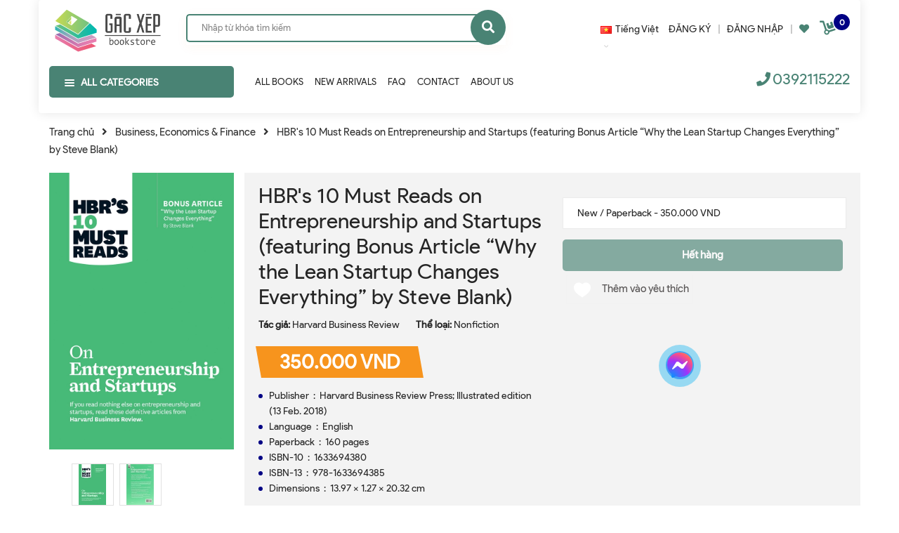

--- FILE ---
content_type: text/html; charset=utf-8
request_url: https://gacxepbookstore.vn/hbr-s-10-must-reads-on-entrepreneurship-and-startups-featuring-bonus-article-why-the-lean-startup-changes-everything-by-steve-blank
body_size: 32217
content:
<!DOCTYPE html>
<html lang="vi">
	<head>
		<meta charset="UTF-8" />
		<meta name="google-site-verification" content="bnwdyhenWqBKbFzVwN4bZ_J7p2ZCYGGu5HEVBZG4I5w" />
		<meta name="viewport" content="width=device-width, initial-scale=1, maximum-scale=1">			
		<title>
			HBR's 10 Must Reads on Entrepreneurship and Startups (featuring Bonus Article “Why the Lean Startup Changes Everything” by Steve Blank)
			
			
			 Gác Xép Bookstore			
		</title>
		
	<script>
	  var iwish_template='product';
	  var iwish_cid=parseInt('0',10);	  
	</script>
	<script src="//bizweb.dktcdn.net/100/364/248/themes/736344/assets/iwishheader.js?1733995893977" type="text/javascript"></script>

		<!-- ================= Page description ================== -->
		
		<meta name="description" content="The best entrepreneurs balance brilliant business ideas with a rigorous commitment to serving their customers needs. If you read nothing else on entrepreneurship and startups, read these 10 articles by experts in the field. Weve combed through hundreds of articles in the Harvard Business Review archive and selected the">
		
		<!-- ================= Meta ================== -->
		<meta name="keywords" content="HBR's 10 Must Reads on Entrepreneurship and Startups (featuring Bonus Article “Why the Lean Startup Changes Everything” by Steve Blank), Business, Economics & Finance, Self-Help, Nonfiction, All Books, 9781633694385, Business, Harvard Business Review, Management, Nonfiction, Paperback, Self Help, Gác Xép Bookstore, gacxepbookstore.vn"/>		
		<link rel="canonical" href="https://gacxepbookstore.vn/hbr-s-10-must-reads-on-entrepreneurship-and-startups-featuring-bonus-article-why-the-lean-startup-changes-everything-by-steve-blank"/>
		<meta name='revisit-after' content='1 days' />

		
		<meta name="robots" content="noodp,index,follow" />
		
		<!-- ================= Favicon ================== -->
		
		<link rel="icon" href="//bizweb.dktcdn.net/100/364/248/themes/736344/assets/favicon.png?1733995893977" type="image/x-icon" />
		
		<!-- Facebook Open Graph meta tags -->
		

	<meta property="og:type" content="product">
	<meta property="og:title" content="HBR's 10 Must Reads on Entrepreneurship and Startups (featuring Bonus Article “Why the Lean Startup Changes Everything” by Steve Blank)">
	
		<meta property="og:image" content="https://bizweb.dktcdn.net/thumb/grande/100/364/248/products/71em56rhfcl.jpg?v=1665682757413">
		<meta property="og:image:secure_url" content="https://bizweb.dktcdn.net/thumb/grande/100/364/248/products/71em56rhfcl.jpg?v=1665682757413">
	
		<meta property="og:image" content="https://bizweb.dktcdn.net/thumb/grande/100/364/248/products/71bnvgha0kl.jpg?v=1665682765183">
		<meta property="og:image:secure_url" content="https://bizweb.dktcdn.net/thumb/grande/100/364/248/products/71bnvgha0kl.jpg?v=1665682765183">
	
	<meta property="og:price:amount" content="350.000">
	<meta property="og:price:currency" content="VND">

<meta property="og:description" content="The best entrepreneurs balance brilliant business ideas with a rigorous commitment to serving their customers needs. If you read nothing else on entrepreneurship and startups, read these 10 articles by experts in the field. Weve combed through hundreds of articles in the Harvard Business Review archive and selected the">
<meta property="og:url" content="https://gacxepbookstore.vn/hbr-s-10-must-reads-on-entrepreneurship-and-startups-featuring-bonus-article-why-the-lean-startup-changes-everything-by-steve-blank">
<meta property="og:site_name" content="Gác Xép Bookstore">		
		<!-- Plugin CSS -->
		<script>
			var template = 'product';
		</script>
		<!-- Plugin CSS -->			
		<link href="//bizweb.dktcdn.net/100/364/248/themes/736344/assets/plugin.scss.css?1733995893977" rel="stylesheet" type="text/css" media="all" />
		<!-- Build Main CSS -->								
		<link href="//bizweb.dktcdn.net/100/364/248/themes/736344/assets/base.scss.css?1733995893977" rel="stylesheet" type="text/css" media="all" />		
		<link href="//bizweb.dktcdn.net/100/364/248/themes/736344/assets/style.scss.css?1733995893977" rel="stylesheet" type="text/css" media="all" />		
		<link href="//bizweb.dktcdn.net/100/364/248/themes/736344/assets/module.scss.css?1733995893977" rel="stylesheet" type="text/css" media="all" />
		<link href="//bizweb.dktcdn.net/100/364/248/themes/736344/assets/responsive.scss.css?1733995893977" rel="stylesheet" type="text/css" media="all" />
		<!-- Bizweb javascript customer -->
		
		<script>
	var Bizweb = Bizweb || {};
	Bizweb.store = 'tiem-sach-gac-xep.mysapo.net';
	Bizweb.id = 364248;
	Bizweb.theme = {"id":736344,"name":"Sea Furniture","role":"main"};
	Bizweb.template = 'product';
	if(!Bizweb.fbEventId)  Bizweb.fbEventId = 'xxxxxxxx-xxxx-4xxx-yxxx-xxxxxxxxxxxx'.replace(/[xy]/g, function (c) {
	var r = Math.random() * 16 | 0, v = c == 'x' ? r : (r & 0x3 | 0x8);
				return v.toString(16);
			});		
</script>
<script>
	(function () {
		function asyncLoad() {
			var urls = ["https://loyaltyrewards.sapoapps.vn/scripts/appbulk_loyaltyreward.js?store=tiem-sach-gac-xep.mysapo.net","//productreviews.sapoapps.vn/assets/js/productreviews.min.js?store=tiem-sach-gac-xep.mysapo.net","https://productviewedhistory.sapoapps.vn/ProductViewed/ProductRecentScriptTags?store=tiem-sach-gac-xep.mysapo.net","https://google-shopping.sapoapps.vn/conversion-tracker/global-tag/2099.js?store=tiem-sach-gac-xep.mysapo.net","https://google-shopping.sapoapps.vn/conversion-tracker/event-tag/2099.js?store=tiem-sach-gac-xep.mysapo.net","//bwstatistics.sapoapps.vn/genscript/script.js?store=tiem-sach-gac-xep.mysapo.net"];
			for (var i = 0; i < urls.length; i++) {
				var s = document.createElement('script');
				s.type = 'text/javascript';
				s.async = true;
				s.src = urls[i];
				var x = document.getElementsByTagName('script')[0];
				x.parentNode.insertBefore(s, x);
			}
		};
		window.attachEvent ? window.attachEvent('onload', asyncLoad) : window.addEventListener('load', asyncLoad, false);
	})();
</script>


<script>
	window.BizwebAnalytics = window.BizwebAnalytics || {};
	window.BizwebAnalytics.meta = window.BizwebAnalytics.meta || {};
	window.BizwebAnalytics.meta.currency = 'VND';
	window.BizwebAnalytics.tracking_url = '/s';

	var meta = {};
	
	meta.product = {"id": 28081539, "vendor": "Harvard Business Review", "name": "HBR's 10 Must Reads on Entrepreneurship and Startups (featuring Bonus Article “Why the Lean Startup Changes Everything” by Steve Blank)",
	"type": "Nonfiction", "price": 350000 };
	
	
	for (var attr in meta) {
	window.BizwebAnalytics.meta[attr] = meta[attr];
	}
</script>

	
		<script src="/dist/js/stats.min.js?v=96f2ff2"></script>
	



<!-- Global site tag (gtag.js) - Google Analytics -->
<script async src="https://www.googletagmanager.com/gtag/js?id=UA-158854288-1"></script>
<script>
  window.dataLayer = window.dataLayer || [];
  function gtag(){dataLayer.push(arguments);}
  gtag('js', new Date());

  gtag('config', 'UA-158854288-1');
</script>
<script>

	window.enabled_enhanced_ecommerce = true;

</script>

<script>

	try {
		
				gtag('event', 'view_item', {
					event_category: 'engagement',
					event_label: "HBR's 10 Must Reads on Entrepreneurship and Startups (featuring Bonus Article “Why the Lean Startup Changes Everything” by Steve Blank)",
					items: [
						{
							id: 28081539,
							name: "HBR's 10 Must Reads on Entrepreneurship and Startups (featuring Bonus Article “Why the Lean Startup Changes Everything” by Steve Blank)",
							brand: "Harvard Business Review",
							category: "Nonfiction",
							variant: Lỗi liquid: Exception has been thrown by the target of an invocation.,
							price: '350000'
						}
					]
				});
		
	} catch(e) { console.error('UA script error', e);}
	

</script>




<!--Facebook Pixel Code-->
<script>
	!function(f, b, e, v, n, t, s){
	if (f.fbq) return; n = f.fbq = function(){
	n.callMethod?
	n.callMethod.apply(n, arguments):n.queue.push(arguments)}; if (!f._fbq) f._fbq = n;
	n.push = n; n.loaded = !0; n.version = '2.0'; n.queue =[]; t = b.createElement(e); t.async = !0;
	t.src = v; s = b.getElementsByTagName(e)[0]; s.parentNode.insertBefore(t, s)}
	(window,
	document,'script','https://connect.facebook.net/en_US/fbevents.js');
	fbq('init', '2621593998089803', {} , {'agent': 'plsapo'}); // Insert your pixel ID here.
	fbq('track', 'PageView',{},{ eventID: Bizweb.fbEventId });
	
	fbq('track', 'ViewContent', {
	content_ids: [28081539],
	content_name: '"HBR's 10 Must Reads on Entrepreneurship and Startups (featuring Bonus Article “Why the Lean Startup Changes Everything” by Steve Blank)"',
	content_type: 'product_group',
	value: '350000',
	currency: window.BizwebAnalytics.meta.currency
	}, { eventID: Bizweb.fbEventId });
	
</script>
<noscript>
	<img height='1' width='1' style='display:none' src='https://www.facebook.com/tr?id=2621593998089803&ev=PageView&noscript=1' />
</noscript>
<!--DO NOT MODIFY-->
<!--End Facebook Pixel Code-->



<script>
	var eventsListenerScript = document.createElement('script');
	eventsListenerScript.async = true;
	
	eventsListenerScript.src = "/dist/js/store_events_listener.min.js?v=1b795e9";
	
	document.getElementsByTagName('head')[0].appendChild(eventsListenerScript);
</script>






		
		<script src="https://cdnjs.cloudflare.com/ajax/libs/jquery/2.2.3/jquery.min.js" type="text/javascript"></script>
		
		
		<script>var ProductReviewsAppUtil=ProductReviewsAppUtil || {};</script>
		

		<link href="//bizweb.dktcdn.net/100/364/248/themes/736344/assets/iwish.css?1733995893977" rel="stylesheet" type="text/css" media="all" />
		<meta name="google-site-verification" content="TKqIT8lXVSOf69TINnGsX-S3Hmqa-TmWHH6cxtALF6M" />
		<script src="https://cdnjs.cloudflare.com/ajax/libs/jquery/2.2.3/jquery.min.js" type="text/javascript"></script>
		<link href="//bizweb.dktcdn.net/100/364/248/themes/736344/assets/ae-multilang-custom.css?1733995893977" rel="stylesheet" type="text/css" media="all" /><style id="ae-switch-lang-css">.ae-lang-vi {display:inline!important;}</style><style id="ae-position-lang-css">.ae-hover {box-shadow: 0 0 5px #bbb}</style><script>/*eval(function(p,a,c,k,e,d){e=function(c){return(c<a?'':e(parseInt(c/a)))+((c=c%a)>35?String.fromCharCode(c+29):c.toString(36))};if(!''.replace(/^/,String)){while(c--){d[e(c)]=k[c]||e(c)}k=[function(e){return d[e]}];e=function(){return'\\w+'};c=1};while(c--){if(k[c]){p=p.replace(new RegExp('\\b'+e(c)+'\\b','g'),k[c])}}return p}('5 S=[];5 1l="";5 9=9||{};5 1I=1h;5 2V=1h;5 25="";5 1c="";9.1F=8(){$(".3-Y-O").G("3-1m")};9.3h=8(6,1U){$("13").15("3-2I-2J");$.2a({N:\'1W\',12:\'/P/30.1V\',d:{"33[O]":6},1P:\'1T\',1S:8(P){4((F 1U)===\'8\'){1U(P)}p.X.3f()},1R:8(21,2n){},2p:8(){$("13").G("3-2I-2J")}})};9.1k=8(1q,12){4(!12)12=p.X.m;1q=1q.M(/[\\[\\]]/g,"\\\\$&");5 2H=2Z 3o("[?&]"+1q+"(=([^&#]*)|&|#|$)"),1u=2H.24(12);4(!1u)j 1h;4(!1u[2])j\'\';j 3s(1u[2].M(/\\+/g," "))};9.2i=8(2G){2v{5 d=1r.3m(2G.d);4(d){4(d.1b=="E"){4(F d.N!="I"&&d.N=="1F"){25=d.U;1c="<V 1B=\\"3-19-6 3-E-3v 3-N-3u\\">"+25+"</V>";A=d.2D;$("#2E").1n()}}4(d.1b=="2s"){4(F d.N!="I"&&d.N=="1F"){A=d.2D;$("#2E").1n()}5 R={"1N":p.X.m,"1b":"2M"};4(A){p.1i.1D(1r.1A(R),A)}}}}2L(2K){}};9.1C=8(q){4(q){4(q.1f!="1x"){S.1p({"f":">"+q.1f,"t":$(q).t()});9.1C(q.2r)}x{5 H=S.k;1l="";5 1z="";1e(5 i=H-1;i>=0;i--){5 27=S[i].t;1z+=1z?"-"+27:27}1l=1z}}};9.2g=8(2F){5 23=".3-6-"+2F+"{3d:3b!3a;}";$("#3-3e-6-23").U(23)};9.Q=8(h){4(h){5 H=h.k;5 1v="$(\'1x\')";1e(5 i=0;i<H;i++){4(h[i]){1v="$("+1v+".2d()["+h[i]+"])"}}j 1v}x{j\'\'}};9.M=8(){};9.20=8(f){5 h=["13","U","2c","1J","2e","1J","3g","3q"];j(h.37(f)<0)};9.1O=8(1L){4(1w==C&&1w==3z){j o}4(!1o||1o.k==0){j}4(9.1k("3L")){j}5 H=1o.d.k;4(1L.k==0){1L="13 *"}5 1H=[];$(1L).W(8(){5 1E=$(7)[0].1Z.2R();4(9.20(1E)){$(7).2Q().W(8(){1E=$(7)[0].1Z.2R();4(9.20(1E)){5 2C=$(7).2Q().k;4(2C==0){5 v=$(7)[0];5 b=v.22.y();b=b.M(/<[^>]+>/3N,"");b=b.M(/(?:((["\'])(?:(?:\\\\\\\\)|\\\\\\2|(?!\\\\\\2)\\\\|(?!\\2).|[\\n\\r])*\\2)|(\\/\\*(?:(?!\\*\\/).|[\\n\\r])*\\*\\/)|(\\/\\/[^\\n\\r]*(?:[\\n\\r]+|$))|((?:=|:)\\s*(?:\\/(?:(?:(?!\\\\*\\/).)|\\\\\\\\|\\\\\\/|[^\\\\]\\[(?:\\\\\\\\|\\\\\\]|[^]])+\\])+\\/))|((?:\\/(?:(?:(?!\\\\*\\/).)|\\\\\\\\|\\\\\\/|[^\\\\]\\[(?:\\\\\\\\|\\\\\\]|[^]])+\\])+\\/)[3H]?\\.(?:24|2N|2O|2T|M|K)\\()|(\\.(?:24|2N|2O|2T|M|K)\\((?:\\/(?:(?:(?!\\\\*\\/).)|\\\\\\\\|\\\\\\/|[^\\\\]\\[(?:\\\\\\\\|\\\\\\]|[^]])+\\])+\\/))|(<!--(?:(?!-->).)*-->))/g,"");5 B=$(7).l("B");4(F B!="I"){B=B.y()}5 D=$(v).l("D");4(F D!="I"){D=D.y()}4(b||D||B){1H.1p({"c":v,"1q":$(7)[0].1Z,"b":b,"B":B,"D":D})}}}})}});5 2B=[];1e(5 i=0;i<H;i++){5 c=1o.d[i];5 h=c.E.K("-");f=9.Q(h);1j("5 q = "+f);5 1s=q.k>0?q.b():"";1s=1s.y();4(1s){4(1s==c.b&&(F c.2x=="I"||c.2x==0)){5 J="";1j("4 (F c.1G."+C+" != \'I\') J = c.1G."+C+";");q.b(J);q.d("1O",16)}x{2B.1p(i)}}}$(1H).W(8(2A){1e(5 i=0;i<H;i++){5 c=1o.d[i];5 f=1H[2A];5 v=f.c;5 b=f.b;5 J="";1j("4 (F c.1G."+C+" != \'I\') J = c.1G."+C+";");4(b){4(c.N=="1"){4(b==c.b){v.22=J}}x{5 h=b.K(c.b);4(h.k>1){v.22=b.M(c.b,J)}}}b=$(v).l("B");4(b){4(b.y()==c.b){$(v).l("B",J)}}b=$(v).l("D");4(b){4(b.y()==c.b){$(v).l("D",J)}}}})};9.2P=8(q){5 u=$(q).b().y();$(q).3G().2d().W(8(){u=u.M($(7).b().y(),"[1Y]")});5 h=u.K("[1Y]");5 H=h.k;u="";1e(5 i=0;i<H;i++){5 1K=h[i].y();4(1K.k>0){u=u?(u+"[1Y]"+1K):1K}}j u};9.2w=8(m){5 36=16;5 h=["3J","3E","3F;","#"];1e(5 i=0;i<h.k;i++){4(m.37(h[i])==0){j o}}j 36};9.2k=8(){5 w=$(p).3D();$(".3-Z-6 .3-Y-O, .3-10-6 .3-Y-O, .3-14-6 .3-Y-O").15("3-1m");4(w>=39){$(".3-Z-6 .3-Y-O").G("3-1m")}4(w<39&&w>=34){$(".3-10-6 .3-Y-O").G("3-1m")}4(w<34){$(".3-14-6 .3-Y-O").G("3-1m")}4($(".3-Z-6").k>0){5 L=$(".3-Z-6 .3-c-6[d-6=\'"+C+"\']");$(".3-Z-6 .3-6-18>a .3-28").l("1a",$(L).T("1X").l("1a"));$(".3-Z-6 .3-6-18>a 1d").b($(L).T("1d").b())}4($(".3-10-6").k>0){5 L=$(".3-10-6 .3-c-6[d-6=\'"+C+"\']");$(".3-10-6 .3-6-18>a .3-28").l("1a",$(L).T("1X").l("1a"));$(".3-10-6 .3-6-18>a 1d").b($(L).T("1d").b())}4($(".3-14-6").k>0){5 L=$(".3-14-6 .3-c-6[d-6=\'"+C+"\']");$(".3-14-6 .3-6-18>a .3-28").l("1a",$(L).T("1X").l("1a"));$(".3-14-6 .3-6-18>a 1d").b($(L).T("1d").b())}};9.2S=8(){$(".3-c-6").2j(8(e){5 29=2Z 3y();29.3I(29.3B()+(3M*3x*26));5 6=$(7).d("6");5 1Q=$(7).T("a").l("m");$.2a({N:"1W",12:"/P/30.1V",d:{"33[O]":6},1P:"1T",1S:8(P){4(P.31&&P.31.k>0){p.X.m=1Q}x{$.2a({N:"1W",12:"/P/3c.1V",d:\'3w=1&3l=\'+3t,1P:"1T",1S:8(P){p.X.m=1Q},1R:8(21,2n){},2p:8(){3i}})}},1R:8(21,2n){},2p:8(){}});$(".3-c-6").G("3-1y");$(7).15("3-1y");9.2g(6);e.2X();j o});$(".3-c-6").W(8(){4($(7).d("6")==1w){$(7).15("3-1y");j}})};$(8(){$(p).3r("3p 3n",8(){9.2k()});5 1M=9.1k("1M",p.X.m);4(1M=="E"){p.2h("1N",9.2i);$("*").35(8(e){4(e.2W==2){4(7.1f=="1x"){}1I=$(7);2V=16;$(".3-19-6").1n();S=[];5 t=$(7).t();S.1p({"f":">"+7.1f+":2Y("+t+")","t":t});9.1C(7.2r);5 R={"E":1l,"1b":"2y-E"};$(7).11(1c);4(A){p.1i.1D(1r.1A(R),A)}4($(7).32("3-19-6")){$(7).T("3j").3k("3-1y")};j o}});$("*").2U(8(){4($(7).z("1J")||$(7).z("2e")||$(7).z("2c")||$(7).z("13")||$(7).z("U")){j o}$(7).15("3-17");$(7).1i().G("3-17");5 2b=o;$(7).2d().W(8(){4($(7).32("3-19-6")){2b=16}});4(2b){j o}$(".3-19-6").1n();$(7).11(1c);$(1I).11(1c);j o}).2u(8(){$(7).G("3-17");$(".3-19-6").1n();$(1I).11(1c);j o})}x 4(1M=="2s"){3K.2h("3A",8(e){},16);p.2h("1N",9.2i);$("*").35(8(e){4(e.2W==2){e.2X();4(7.1f=="1x"){j o}S=[];5 t=$(7).t();S.1p({"f":">"+7.1f+":2Y("+t+")","t":t});9.1C(7.2r);5 R={"E":1l,"b":9.2P(7),"1b":"2y-2s"};4(A){p.1i.1D(1r.1A(R),A)}j o}});$("*").2U(8(){4($(7).z("1J")||$(7).z("2e")||$(7).z("2c")||$(7).z("13")||$(7).z("U")){j o}5 u=$(7).b().y();4(u.y().k==0){j o}$(7).15("3-17");$(7).1i().G("3-17")}).2u(8(){$(7).G("3-17")}).2j(8(e){})}x{2v{5 R={"1N":p.X.m,"1b":"2M"};4(A){p.1i.1D(1r.1A(R),A)}}2L(2K){}38(8(){5 f="";4(E&&E.k>0){5 h=E.K("-");f=9.Q(h)}x{f=9.Q(1h)}4(f){1j(f+".11(\'<V 2q=\\"3-2o-6\\"1B=\\"3-Z-6\\">\' + $(2t).U() + \'</V>\' );")}f="";4(2m&&2m.k>0){5 h=2m.K("-");f=9.Q(h)}x{f=9.Q(1h)}4(f){1j(f+".11(\'<V 2q=\\"3-2o-6\\" 1B=\\"3-10-6\\">\' + $(2t).U() + \'</V>\' );")}f="";4(2l&&2l.k>0){5 h=2l.K("-");f=9.Q(h)}x{f=9.Q(1h)}4(f){1j(f+".11(\'<V 2q=\\"3-2o-6\\" 1B=\\"3-14-6\\">\' + $(2t).U() + \'</V>\' );")}9.2k();9.2S();5 1g=9.1k("1g");4(1g!=C){5 2f=o;$(".3-c-6").W(8(){4($(7).d("6")==1g){2f=16;$(7).3C("2j")}});4(2f){j o}}},26);9.1F();9.2g(1w);38(8(){9.1O("13 *")},26);4(F 2z!="I"&&2z){$("a").W(8(){4(F $(7).l("m")!="I"&&9.2w($(7).l("m"))){5 h=$(7).l("m").K("?");5 1t=h.k>1?"&":"?";4(9.1k("1g",$(7).l("m"))){1t=""}x{1t+="1g="+C}$(7).l("m",$(7).l("m")+1t)}})}}});',62,236,'|||ae|if|var|lang|this|function|Aecomapp||text|item|data||tag||arr||return|length|attr|href||false|window|obj|||index|selectText|objTag||else|trim|is|aeUrlDestination|title|currentLang|placeholder|position|typeof|removeClass|len|undefined|desti|split|selectedLang|replace|type|language|cart|aeRenderSelector|msg|arrTags|find|html|div|each|location|block|desktop|tablet|append|url|body|mobile|addClass|true|hover|selected|box|src|action|boxConfigHtml|span|for|tagName|aelang|null|parent|eval|gP|strSelector|hide|remove|aeData|push|name|JSON|txt|newUrl|results|tags|langDefault|BODY|active|lId|stringify|class|detectHtml|postMessage|node|init|value|listItem|positionObj|script|val|sel|live|message|tran|dataType|urlLang|error|success|json|callback|js|POST|img|AE|nodeName|validTag|hr|textContent|css|exec|btnHtml|1000|newId|flag|date|ajax|hasAdded|style|children|link|isExist|switchAeLanguage|addEventListener|aeRm|click|changeBoxLang|positionSmartphone|positionTablet|ex|cover|complete|id|parentElement|translate|boxLang|mouseout|try|aeValidHref|repeat|save|isChangeUrl|it|arrPositionBlanks|lenContent|des|admin_bar_iframe|langCode|response|regex|multilanguage|changing|err|catch|confirm|test|match|aeExtractText|contents|toLowerCase|initActionDefaultLang|search|mouseenter|isClick|button|preventDefault|eq|new|update|items|hasClass|attributes|768|mousedown|result|indexOf|setTimeout|992|important|inline|add|display|switch|reload|iframe|updateCartAttributes|debugger|ul|toggleClass|variantId|parse|orientationchange|RegExp|resize|comment|on|decodeURIComponent|productId|dropdown|preview|quantity|60|Date|defaultLangAdmin|contextmenu|getTime|trigger|width|tel|javascript|clone|gimy|setTime|mailto|document|aeType|43200|ig'.split('|'),0,{}))*/</script>
<script>var arrTags=[],strSelector="",Aecomapp=Aecomapp||{},positionObj=null,isClick=null,btnHtml="",boxConfigHtml="";Aecomapp.init=function(){$(".ae-block-language").removeClass("ae-hide")},Aecomapp.updateCartAttributes=function(e,t){$("body").addClass("ae-multilanguage-changing"),$.ajax({type:"POST",url:"/cart/update.js",data:{"attributes[language]":e},dataType:"json",success:function(e){"function"==typeof t&&t(e),window.location.reload()},error:function(e,t){},complete:function(){$("body").removeClass("ae-multilanguage-changing")}})},Aecomapp.gP=function(e,t){t=t||window.location.href,e=e.replace(/[\[\]]/g,"\\$&");t=new RegExp("[?&]"+e+"(=([^&#]*)|&|#|$)").exec(t);return t?t[2]?decodeURIComponent(t[2].replace(/\+/g," ")):"":null},Aecomapp.aeRm=function(e){try{var t=JSON.parse(e.data);t&&("position"==t.action&&void 0!==t.type&&"init"==t.type&&(btnHtml=t.html,boxConfigHtml='<div class="ae-box-lang ae-position-preview ae-type-dropdown">'+btnHtml+"</div>",aeUrlDestination=t.des,$("#admin_bar_iframe").remove()),"translate"==t.action&&(void 0!==t.type&&"init"==t.type&&(aeUrlDestination=t.des,$("#admin_bar_iframe").remove()),t={message:window.location.href,action:"confirm"},aeUrlDestination&&window.parent.postMessage(JSON.stringify(t),aeUrlDestination)))}catch(e){}},Aecomapp.detectHtml=function(e){if(e)if("BODY"!=e.tagName)arrTags.push({tag:">"+e.tagName,index:$(e).index()}),Aecomapp.detectHtml(e.parentElement);else{for(var e=arrTags.length,t=strSelector="",a=e-1;0<=a;a--){var n=arrTags[a].index;t+=t?"-"+n:n}strSelector=t}},Aecomapp.switchAeLanguage=function(e){e=".ae-lang-"+e+"{display:inline!important;}";$("#ae-switch-lang-css").html(e)},Aecomapp.aeRenderSelector=function(e){if(e){for(var t=e.length,a="$('BODY')",n=0;n<t;n++)e[n]&&(a="$("+a+".children()["+e[n]+"])");return a}return""},Aecomapp.replace=function(){},Aecomapp.validTag=function(e){return["body","html","style","script","link","script","iframe","comment"].indexOf(e)<0},Aecomapp.tran=function(sel){if(langDefault==currentLang&&langDefault==defaultLangAdmin)return!1;if(aeData&&0!=aeData.length&&!Aecomapp.gP("aeType")){var len=aeData.data.length;0==sel.length&&(sel="body *");var listItem=[];$(sel).each(function(){var a=$(this)[0].nodeName.toLowerCase();Aecomapp.validTag(a)&&$(this).contents().each(function(){var e,t;a=$(this)[0].nodeName.toLowerCase(),Aecomapp.validTag(a)&&(0!=$(this).contents().length||(t=(t=(t=(e=$(this)[0]).textContent.trim()).replace(/<[^>]+>/gi,"")).replace(/(?:((["'])(?:(?:\\\\)|\\\2|(?!\\\2)\\|(?!\2).|[\n\r])*\2)|(\/\*(?:(?!\*\/).|[\n\r])*\*\/)|(\/\/[^\n\r]*(?:[\n\r]+|$))|((?:=|:)\s*(?:\/(?:(?:(?!\\*\/).)|\\\\|\\\/|[^\\]\[(?:\\\\|\\\]|[^]])+\])+\/))|((?:\/(?:(?:(?!\\*\/).)|\\\\|\\\/|[^\\]\[(?:\\\\|\\\]|[^]])+\])+\/)[gimy]?\.(?:exec|test|match|search|replace|split)\()|(\.(?:exec|test|match|search|replace|split)\((?:\/(?:(?:(?!\\*\/).)|\\\\|\\\/|[^\\]\[(?:\\\\|\\\]|[^]])+\])+\/))|(<!--(?:(?!-->).)*-->))/g,""))&&listItem.push({item:e,name:$(this)[0].nodeName,text:t}))})});for(var arrPositionBlanks=[],i=0;i<len;i++){var item=aeData.data[i],arr=item.position.split("-");tag=Aecomapp.aeRenderSelector(arr),eval("var obj = "+tag);var txt=0<obj.length?obj.text():"",desti,txt=txt.trim();txt&&(txt!=item.text||void 0!==item.repeat&&0!=item.repeat?arrPositionBlanks.push(i):(desti="",eval("if (typeof item.value."+currentLang+" != 'undefined') desti = item.value."+currentLang+";"),obj.text(desti),obj.data("tran",!0)))}$(sel+" [title]").each(function(){var title=$(this).attr("title"),item=aeData.data.find(function(e){return e.text==title}),desti;void 0!==item&&(desti="",eval("if (typeof item.value."+currentLang+" != 'undefined') desti = item.value."+currentLang+";"),$(this).attr("title",desti))}),$(sel+" [placeholder]").each(function(){var title=$(this).attr("placeholder"),item=aeData.data.find(function(e){return e.text==title}),desti;void 0!==item&&(desti="",eval("if (typeof item.value."+currentLang+" != 'undefined') desti = item.value."+currentLang+";"),$(this).attr("placeholder",desti))}),$(listItem).each(function(it){for(var i=0;i<len;i++){var item=aeData.data[i],tag=listItem[it],objTag=tag.item,text=tag.text,desti="",arr;eval("if (typeof item.value."+currentLang+" != 'undefined') desti = item.value."+currentLang+";"),text&&("1"==item.type?text==item.text&&(objTag.textContent=desti):(arr=text.split(item.text),1<arr.length&&(objTag.textContent=text.replace(item.text,desti))))}})}},Aecomapp.aeExtractText=function(e){var t=$(e).text().trim();$(e).clone().children().each(function(){t=t.replace($(this).text().trim(),"[AE]")});for(var a=t.split("[AE]"),n=a.length,t="",i=0;i<n;i++){var o=a[i].trim();0<o.length&&(t=t?t+"[AE]"+o:o)}return t},Aecomapp.aeValidHref=function(e){for(var t=["mailto","tel","javascript;","#"],a=0;a<t.length;a++)if(0==e.indexOf(t[a]))return!1;return!0},Aecomapp.changeBoxLang=function(){var e,t=$(window).width();$(".ae-desktop-lang .ae-block-language, .ae-tablet-lang .ae-block-language, .ae-mobile-lang .ae-block-language").addClass("ae-hide"),992<=t&&$(".ae-desktop-lang .ae-block-language").removeClass("ae-hide"),t<992&&768<=t&&$(".ae-tablet-lang .ae-block-language").removeClass("ae-hide"),t<768&&$(".ae-mobile-lang .ae-block-language").removeClass("ae-hide"),0<$(".ae-desktop-lang").length&&(e=$(".ae-desktop-lang .ae-item-lang[data-lang='"+currentLang+"']"),$(".ae-desktop-lang .ae-lang-selected>a .ae-flag").attr("src",$(e).find("img").attr("src")),$(".ae-desktop-lang .ae-lang-selected>a span").text($(e).find("span").text())),0<$(".ae-tablet-lang").length&&(e=$(".ae-tablet-lang .ae-item-lang[data-lang='"+currentLang+"']"),$(".ae-tablet-lang .ae-lang-selected>a .ae-flag").attr("src",$(e).find("img").attr("src")),$(".ae-tablet-lang .ae-lang-selected>a span").text($(e).find("span").text())),0<$(".ae-mobile-lang").length&&(e=$(".ae-mobile-lang .ae-item-lang[data-lang='"+currentLang+"']"),$(".ae-mobile-lang .ae-lang-selected>a .ae-flag").attr("src",$(e).find("img").attr("src")),$(".ae-mobile-lang .ae-lang-selected>a span").text($(e).find("span").text()))},Aecomapp.initActionDefaultLang=function(){$(".ae-item-lang").click(function(e){var t=new Date;t.setTime(t.getTime()+2592e6);var t=$(this).data("lang"),a=$(this).find("a").attr("href");return $.ajax({type:"POST",url:"/cart/update.js",data:{"attributes[language]":t},dataType:"json",success:function(e){e.items&&0<e.items.length?window.location.href=a:$.ajax({type:"POST",url:"/cart/add.js",data:"quantity=1&variantId="+productId,dataType:"json",success:function(e){window.location.href=a},error:function(e,t){},complete:function(){}})},error:function(e,t){},complete:function(){}}),$(".ae-item-lang").removeClass("ae-active"),$(this).addClass("ae-active"),Aecomapp.switchAeLanguage(t),e.preventDefault(),!1}),$(".ae-item-lang").each(function(){$(this).data("lang")==langDefault&&$(this).addClass("ae-active")})},$(function(){$(window).on("resize orientationchange",function(){Aecomapp.changeBoxLang()});var live=Aecomapp.gP("live",window.location.href);if("position"==live)window.addEventListener("message",Aecomapp.aeRm),$("*").mousedown(function(e){if(2==e.button){this.tagName,positionObj=$(this),isClick=!0,$(".ae-box-lang").remove(),arrTags=[];e=$(this).index();arrTags.push({tag:">"+this.tagName+":eq("+e+")",index:e}),Aecomapp.detectHtml(this.parentElement);e={position:strSelector,action:"save-position"};return $(this).append(boxConfigHtml),aeUrlDestination&&window.parent.postMessage(JSON.stringify(e),aeUrlDestination),$(this).hasClass("ae-box-lang")&&$(this).find("ul").toggleClass("ae-active"),!1}}),$("*").mouseenter(function(){if($(this).is("script")||$(this).is("link")||$(this).is("style")||$(this).is("body")||$(this).is("html"))return!1;$(this).addClass("ae-hover"),$(this).parent().removeClass("ae-hover");var e=!1;return $(this).children().each(function(){$(this).hasClass("ae-box-lang")&&(e=!0)}),e||($(".ae-box-lang").remove(),$(this).append(boxConfigHtml),$(positionObj).append(boxConfigHtml)),!1}).mouseout(function(){return $(this).removeClass("ae-hover"),$(".ae-box-lang").remove(),$(positionObj).append(boxConfigHtml),!1});else if("translate"==live)document.addEventListener("contextmenu",function(e){},!0),window.addEventListener("message",Aecomapp.aeRm),$("*").mousedown(function(e){if(2==e.button){if(e.preventDefault(),"BODY"==this.tagName)return!1;arrTags=[];e=$(this).index();arrTags.push({tag:">"+this.tagName+":eq("+e+")",index:e}),Aecomapp.detectHtml(this.parentElement);e={position:strSelector,text:Aecomapp.aeExtractText(this),action:"save-translate"};return aeUrlDestination&&window.parent.postMessage(JSON.stringify(e),aeUrlDestination),!1}}),$("*").mouseenter(function(){return!($(this).is("script")||$(this).is("link")||$(this).is("style")||$(this).is("body")||$(this).is("html"))&&(0!=$(this).text().trim().trim().length&&($(this).addClass("ae-hover"),void $(this).parent().removeClass("ae-hover")))}).mouseout(function(){$(this).removeClass("ae-hover")}).click(function(e){});else{try{var msg={message:window.location.href,action:"confirm"};aeUrlDestination&&window.parent.postMessage(JSON.stringify(msg),aeUrlDestination)}catch(err){}setTimeout(function(){var tag="",arr,tag,arr,arr;tag=position&&0<position.length?(arr=position.split("-"),Aecomapp.aeRenderSelector(arr)):Aecomapp.aeRenderSelector(null),tag&&eval(tag+".append('<div id=\"ae-cover-lang\"class=\"ae-desktop-lang\">' + $(boxLang).html() + '</div>' );"),tag="",tag=positionTablet&&0<positionTablet.length?(arr=positionTablet.split("-"),Aecomapp.aeRenderSelector(arr)):Aecomapp.aeRenderSelector(null),tag&&eval(tag+".append('<div id=\"ae-cover-lang\" class=\"ae-tablet-lang\">' + $(boxLang).html() + '</div>' );"),tag="",tag=positionSmartphone&&0<positionSmartphone.length?(arr=positionSmartphone.split("-"),Aecomapp.aeRenderSelector(arr)):Aecomapp.aeRenderSelector(null),tag&&eval(tag+".append('<div id=\"ae-cover-lang\" class=\"ae-mobile-lang\">' + $(boxLang).html() + '</div>' );"),Aecomapp.changeBoxLang(),Aecomapp.initActionDefaultLang();var aelang=Aecomapp.gP("aelang");if(aelang!=currentLang){var isExist=!1;if($(".ae-item-lang").each(function(){$(this).data("lang")==aelang&&(isExist=!0,$(this).trigger("click"))}),isExist)return!1}},1e3),Aecomapp.init(),Aecomapp.switchAeLanguage(langDefault),setTimeout(function(){Aecomapp.tran("body *")},1e3),"undefined"!=typeof isChangeUrl&&isChangeUrl&&$("a").each(function(){var e;void 0!==$(this).attr("href")&&Aecomapp.aeValidHref($(this).attr("href"))&&(e=1<$(this).attr("href").split("?").length?"&":"?",Aecomapp.gP("aelang",$(this).attr("href"))?e="":e+="aelang="+currentLang,$(this).attr("href",$(this).attr("href")+e))})}});</script><script>var boxLang = '<div class="ae-cover-lang ae-hide"><div class="ae-block-language ae-type-dropdown ae-hide ae-no-float"><div class="ae-lang-selected"><a href="javascript:;"><img class="ae-icon-left ae-flag" src="[data-uri]" alt="ap multilangauge"/><span>Tiếng Việt</span><img alt="ap multilangauge" class="ae-icon-right ae-caret" src="[data-uri]"/></a><ul class="ae-box-lang none animated"><li data-lang="vi" class="ae-item-lang"><a href="https://gacxepbookstore.vn/hbr-s-10-must-reads-on-entrepreneurship-and-startups-featuring-bonus-article-why-the-lean-startup-changes-everything-by-steve-blank?aelang=vi"><img class="ae-icon-left" src="[data-uri]" alt="ap multilangauge"/><span>Tiếng Việt</span></a></li><li data-lang="en" class="ae-item-lang"><a href="https://gacxepbookstore.vn/hbr-s-10-must-reads-on-entrepreneurship-and-startups-featuring-bonus-article-why-the-lean-startup-changes-everything-by-steve-blank?aelang=en"><img class="ae-icon-left" src="[data-uri]" alt="ap multilangauge"/><span>English (UK)</span></a></li></ul></div></div></div>';var langDefault = "vi";var currentLang = "vi";var defaultLangAdmin = "vi";var position = "2-0-0-0-0-0-2-0-0";var positionTablet = "2-0-0-0-0-0-2-0-0-0-0-0";var positionSmartphone = "2-0-0-0-0-0-2-0-0-0-0-0";var aeUrlDestination = window.location.protocol + "//aecomapp.com/bizweb/aelang/setting";var isChangeUrl = "";var aeData = {"data":[{"text":"Gi\u1ecf h\u00e0ng","type":"1","position":"5-0-0-0","value":{"vi":"Gi\u1ecf h\u00e0ng","en":"Your cart"}},{"text":"S\u1eafp x\u1ebfp theo:","type":"1","position":"6-0-0-2-0-0-0-1-0-0-0","value":{"vi":"S\u1eafp x\u1ebfp theo:","en":"Sort by:"}},{"text":"M\u1eb7c \u0111\u1ecbnh","type":"1","position":"6-0-0-2-0-0-0-1-0-0-1-0-1-0-0","value":{"vi":"M\u1eb7c \u0111\u1ecbnh","en":"Default"}},{"text":"Gi\u00e1 d\u01b0\u1edbi 100.000\u0111","type":"1","position":"6-0-0-1-1-2-1-0-0-0-0","value":{"vi":"Gi\u00e1 d\u01b0\u1edbi 100.000\u0111","en":"Price under 100.000\u0111"}},{"text":"Gi\u00e1 tr\u00ean 1.000.000\u0111","type":"1","position":"6-0-0-1-1-2-1-0-5-0-0","value":{"vi":"Gi\u00e1 tr\u00ean 1.000.000\u0111","en":" Price over 1.000.000\u0111"}},{"text":"In stock","type":"1","position":"6-0-0-2-0-1-0-0-0-1-1-0-1","value":{"vi":" C\u00f2n h\u00e0ng","en":"In stock"}},{"text":"B\u1ea1n ch\u01b0a c\u00f3 t\u00e0i kho\u1ea3n, vui l\u00f2ng \u0111\u0103ng k\u00fd","type":"1","position":"6-0-0-0-1-0-0-0-2-3","value":{"vi":"B\u1ea1n ch\u01b0a c\u00f3 t\u00e0i kho\u1ea3n, vui l\u00f2ng \u0111\u0103ng k\u00fd","en":"You do not have an account, please register "}},{"text":"t\u1ea1i \u0111\u00e2y","type":"1","position":"6-0-0-0-1-0-0-0-2-3-0","value":{"vi":"t\u1ea1i \u0111\u00e2y","en":"here"}},{"text":"\u0110\u0103ng nh\u1eadp t\u00e0i kho\u1ea3n","type":"1","position":"5-0-0-0","value":{"vi":"\u0110\u0103ng nh\u1eadp t\u00e0i kho\u1ea3n","en":"Log in"}},{"text":"S\u1ea3n ph\u1ea9m v\u1eeba \u0111\u01b0\u1ee3c th\u00eam gi\u1ecf h\u00e0ng","type":"1","position":"22-0-0-1","value":{"vi":"S\u1ea3n ph\u1ea9m v\u1eeba \u0111\u01b0\u1ee3c th\u00eam gi\u1ecf h\u00e0ng","en":"The item has been added to cart"}},{"text":"T\u1edbi gi\u1ecf h\u00e0ng","type":"1","position":"22-0-1-0-2-2-0-0-0","value":{"vi":"T\u1edbi gi\u1ecf h\u00e0ng","en":"To cart"}},{"text":"T\u1ed5ng ti\u1ec1n thanh to\u00e1n:","type":"1","position":"22-0-1-0-2-1-0","value":{"vi":"T\u1ed5ng ti\u1ec1n thanh to\u00e1n:","en":"Total amount:"}},{"text":"\u0110\u0103ng k\u00fd t\u00e0i kho\u1ea3n","type":"1","position":"6-0-0-0-1-0-0-0-6-0-0-0-0","value":{"vi":"\u0110\u0103ng k\u00fd t\u00e0i kho\u1ea3n","en":"Sign up"}},{"text":"H\u1ebft h\u00e0ng","type":"1","position":"6-3-0-0-1-0-1-0-0-1-0-1-0-0-0","value":{"vi":"H\u1ebft h\u00e0ng","en":"Out of Stock"}},{"text":"Th\u00f4ng tin t\u00e0i kho\u1ea3n","type":"1","position":"","value":{"vi":"Th\u00f4ng tin t\u00e0i kho\u1ea3n","en":"Account Information"}},{"text":"Xin ch\u00e0o,","type":"1","position":"","value":{"vi":"Xin ch\u00e0o,","en":"Hello,"}},{"text":"Th\u00f4ng tin kh\u00e1ch h\u00e0ng","type":"1","position":"","value":{"vi":"Th\u00f4ng tin kh\u00e1ch h\u00e0ng","en":"Customer Information"}},{"text":"\u0110\u01a1n h\u00e0ng","type":"1","position":"","value":{"vi":"\u0110\u01a1n h\u00e0ng","en":"Order"}},{"text":"Ng\u00e0y","type":"1","position":"","value":{"vi":"Ng\u00e0y","en":"Date"}},{"text":"\u0110\u1ecba ch\u1ec9","type":"1","position":"","value":{"vi":"\u0110\u1ecba ch\u1ec9","en":"Address"}},{"text":"Gi\u00e1 tr\u1ecb \u0111\u01a1n h\u00e0ng","type":"1","position":"","value":{"vi":"Gi\u00e1 tr\u1ecb \u0111\u01a1n h\u00e0ng","en":"Order value"}},{"text":"TT thanh to\u00e1n","type":"1","position":"","value":{"vi":"TT thanh to\u00e1n","en":"Billing"}},{"text":"TT v\u1eadn chuy\u1ec3n","type":"1","position":"","value":{"vi":"TT v\u1eadn chuy\u1ec3n","en":"Transport"}},{"text":"Kh\u00f4ng c\u00f3 \u0111\u01a1n h\u00e0ng n\u00e0o.","type":"1","position":"","value":{"vi":"Kh\u00f4ng c\u00f3 \u0111\u01a1n h\u00e0ng n\u00e0o.","en":"No order."}},{"text":"S\u1ed5 \u0111\u1ecba ch\u1ec9 (0)","type":"1","position":"","value":{"vi":"S\u1ed5 \u0111\u1ecba ch\u1ec9 (0)","en":"List Address (0)"}},{"text":"Trang kh\u00e1ch h\u00e0ng","type":"1","position":"","value":{"vi":"Trang kh\u00e1ch h\u00e0ng","en":"Customer Page"}},{"text":"T\u00e0i kho\u1ea3n","type":"1","position":"","value":{"vi":"T\u00e0i kho\u1ea3n","en":"Account"}},{"text":"Y\u00caU C\u1ea6U B\u00c1O GI\u00c1","type":"1","position":"6-3-0-0-1-0-0-1-3-0-0","value":{"en":"NOTIFY ME WHEN AVAILABLE","vi":"Y\u00caU C\u1ea6U B\u00c1O GI\u00c1"}},{"text":"Tho\u00e1t","type":"1","position":"","value":{"vi":"Tho\u00e1t","en":"Log Out"}},{"text":"T\u1ed5ng ti\u1ec1n:","type":"1","position":"","value":{"vi":"T\u1ed5ng ti\u1ec1n:","en":"Total:"}},{"text":"\u0110\u01a1n h\u00e0ng g\u1ea7n nh\u1ea5t","type":"1","position":"","value":{"vi":"\u0110\u01a1n h\u00e0ng g\u1ea7n nh\u1ea5t","en":"Last order"}},{"text":"Ch\u01b0a thanh to\u00e1n","type":"1","position":"","value":{"vi":"Ch\u01b0a thanh to\u00e1n","en":"Unpaid"}},{"text":"Ch\u01b0a chuy\u1ec3n","type":"1","position":"","value":{"vi":"Ch\u01b0a chuy\u1ec3n","en":"Not delivered"}},{"text":"S\u1ed5 \u0111\u1ecba ch\u1ec9 (1)","type":"1","position":"","value":{"vi":"S\u1ed5 \u0111\u1ecba ch\u1ec9 (1)","en":"List Address (1)"}},{"text":"S\u1ed5 \u0111\u1ecba ch\u1ec9 (2)","type":"1","position":"","value":{"vi":"S\u1ed5 \u0111\u1ecba ch\u1ec9 (2)","en":"List Address (2)"}},{"text":"S\u1ed5 \u0111\u1ecba ch\u1ec9 (3)","type":"1","position":"","value":{"vi":"S\u1ed5 \u0111\u1ecba ch\u1ec9 (3)","en":"List Address (3)"}},{"text":"Nh\u1eadp t\u1eeb kh\u00f3a t\u00ecm ki\u1ebfm","type":"1","position":"","value":{"vi":"Nh\u1eadp t\u1eeb kh\u00f3a t\u00ecm ki\u1ebfm","en":"Search keywords"}},{"text":"S\u1ea3n ph\u1ea9m","type":"1","position":"","value":{"vi":"S\u1ea3n ph\u1ea9m","en":"Product"}},{"text":"Gi\u00e1","type":"1","position":"","value":{"vi":"Gi\u00e1","en":"Price"}},{"text":"Th\u00e0nh ti\u1ec1n","type":"1","position":"","value":{"vi":"Th\u00e0nh ti\u1ec1n","en":"Amount"}},{"text":"T\u1ed5ng s\u1ed1 th\u00e0nh ti\u1ec1n:","type":"1","position":"","value":{"vi":"T\u1ed5ng s\u1ed1 th\u00e0nh ti\u1ec1n:","en":"Total:"}},{"text":"Ti\u1ebfp t\u1ee5c mua h\u00e0ng","type":"1","position":"","value":{"vi":"Ti\u1ebfp t\u1ee5c mua h\u00e0ng","en":"Keep buying"}},{"text":"Quay l\u1ea1i c\u1eeda h\u00e0ng \u0111\u1ec3 ti\u1ebfp t\u1ee5c mua s\u1eafm.","type":"1","position":"","value":{"vi":"Quay l\u1ea1i c\u1eeda h\u00e0ng \u0111\u1ec3 ti\u1ebfp t\u1ee5c mua s\u1eafm.","en":"Get back to the store the continue shopping."}},{"text":"c\u1eeda h\u00e0ng","type":"1","position":"","value":{"vi":"c\u1eeda h\u00e0ng","en":"the store"}},{"text":"\u0110\u0103ng k\u00fd","type":"1","position":"2-0-0-0-0-0-2-0-0-0-0-1-0-0","value":{"vi":"\u0110\u0103ng k\u00fd","en":"Sign up"}},{"text":"\u0110\u0103ng nh\u1eadp","type":"1","position":"2-0-0-0-0-0-2-0-0-0-0-3-0-0","value":{"vi":"Log in","en":"Log in"}},{"text":"S\u1ed1 l\u01b0\u1ee3ng","type":"1","position":"","value":{"vi":"S\u1ed1 l\u01b0\u1ee3ng","en":"Quantity"}},{"text":"T\u00e1c gi\u1ea3","type":"1","position":"","value":{"vi":"T\u00e1c gi\u1ea3","en":"Author"}},{"text":"Ti\u1ebfn h\u00e0nh thanh to\u00e1n","type":"1","position":"","value":{"vi":"Ti\u1ebfn h\u00e0nh thanh to\u00e1n","en":"Proceed to check out"}},{"text":"M\u00f4 t\u1ea3","type":"1","position":"","value":{"vi":"M\u00f4 t\u1ea3","en":"Description"}},{"text":"T\u00e1c gi\u1ea3:","type":"1","position":"","value":{"vi":"T\u00e1c gi\u1ea3:","en":"Author:"}},{"text":"Th\u00f4ng tin","type":"1","position":"","value":{"vi":"Th\u00f4ng tin","en":"Information"}},{"text":"\u0110\u00e1nh gi\u00e1","type":"1","position":"6-4-0-0-0-0-0-2-0-0","value":{"vi":" \u0110\u00e1nh gi\u00e1","en":"Reviews"}},{"text":"C\u00f3 th\u1ec3 b\u1ea1n quan t\u00e2m","type":"1","position":"6-4-0-1-0-0-0-1-0","value":{"vi":"C\u00f3 th\u1ec3 b\u1ea1n quan t\u00e2m","en":"You might also enjoy"}},{"text":"Th\u00eam v\u00e0o gi\u1ecf h\u00e0ng","type":"1","position":"6-3-0-0-1-0-1-0-0-1-0-1-0-0-1","value":{"vi":"Th\u00eam v\u00e0o gi\u1ecf h\u00e0ng","en":"Add to Cart"}},{"text":"Th\u00eam v\u00e0o y\u00eau th\u00edch","type":"1","position":"6-3-0-0-1-0-1-0-0-1-0-1-1-0-1","value":{"vi":"Th\u00eam v\u00e0o y\u00eau th\u00edch","en":"Add to Wishlist"}},{"text":"Mi\u1ec5n ph\u00ed v\u1eadn chuy\u1ec3n","type":"1","position":"14-0-0-0-0-0-0-0-0-0-0-1-0","value":{"vi":"Mi\u1ec5n ph\u00ed v\u1eadn chuy\u1ec3n","en":"Free delivery"}},{"text":"\u0110\u01a1n h\u00e0ng t\u1eeb 500,000VND","type":"1","position":"14-0-0-0-0-0-0-0-0-0-0-1-1","value":{"vi":"\u0110\u01a1n h\u00e0ng t\u1eeb 500,000VND","en":"Orders over 500,000VND"}},{"text":"Trang ch\u1ee7","type":"1","position":"5-1-1-0-0-0-0-0-0","value":{"vi":"Trang ch\u1ee7","en":"Homepage"}},{"text":"Gi\u1ecf h\u00e0ng c\u1ee7a b\u1ea1n","type":"1","position":"6-0-0-0-0","value":{"vi":"Gi\u1ecf h\u00e0ng c\u1ee7a b\u1ea1n","en":"Your cart"}},{"text":"\u0111\u1ec3 ti\u1ebfp t\u1ee5c mua s\u1eafm","type":"0","position":"","value":{"vi":" \u0111\u1ec3 ti\u1ebfp t\u1ee5c mua s\u1eafm","en":" the continue shopping"}},{"text":"Quay l\u1ea1i","type":"0","position":"","value":{"vi":"Quay l\u1ea1i","en":"Get back to "}},{"text":"Kh\u00f4ng c\u00f3 s\u1ea3n ph\u1ea9m n\u00e0o trong gi\u1ecf h\u00e0ng. Quay l\u1ea1i","type":"0","position":"","value":{"vi":"Kh\u00f4ng c\u00f3 s\u1ea3n ph\u1ea9m n\u00e0o trong gi\u1ecf h\u00e0ng. Quay l\u1ea1i ","en":"No product in your cart. Get back to "}},{"text":"Th\u1ec3 lo\u1ea1i","type":"0","position":"","value":{"vi":"Th\u1ec3 lo\u1ea1i","en":"Genre"}}]};var productId = "185669508";</script>
	</head>
	<body>


		<div class="opacity_menu"></div>
		<!-- Main content -->
		<!-- Menu mobile -->
<div id="mySidenav" class="sidenav menu_mobile hidden-md hidden-lg">
	<div class="top_menu_mobile">
		<span class="close_menu">
		</span>
	</div>
	<div class="content_memu_mb">
		<div class="link_list_mobile">

			<ul class="ct-mobile hidden">
				

			</ul>
			<ul class="ct-mobile">
				
				<li class="level0 level-top parent level_ico">
					<a href="/all-books">All Books</a>
					
				</li>
				
				<li class="level0 level-top parent level_ico">
					<a href="/new-arrivals">New Arrivals</a>
					
				</li>
				
				<li class="level0 level-top parent level_ico">
					<a href="/faq">FAQ</a>
					
				</li>
				
				<li class="level0 level-top parent level_ico">
					<a href="/contact">Contact</a>
					
				</li>
				
				<li class="level0 level-top parent level_ico">
					<a href="/gioi-thieu">About us</a>
					
				</li>
				
			</ul>
			
		</div>
	</div>
</div>
<!-- End -->
<!-- HEADER NEW -->
<header class="header header_s ">
	
	<div class="mid-header wid_100">
		<div class="container">
			<div class="row">
				<div class="content_header content_header_other">
					<div class="header-main">
						<div class="col-lg-2 col-md-2">
							
							<div class="logo logo_centers">
								
								<a href="/" class="logo-wrapper" title="Gác Xép Bookstore">	
									<img src="//bizweb.dktcdn.net/100/364/248/themes/736344/assets/logo.png?1733995893977" alt="logo Gác Xép Bookstore">
								</a>
								
							</div>
						</div>
						<div class="col-lg-6 col-md-6">
							<div class="header_search header_searchs search_new">
	<form action="/search" method="get" class="input-group search-bar hidden-sm hidden-xs" role="search">
		<input type="hidden" name="type" value="product">
		<input type="search" name="query" value="" placeholder="Nhập từ khóa tìm kiếm" class="input-group-field st-default-search-input search-text">
		<span class="input-group-btn">
			<button class="btn icon-fallback-text">
				<span class="fas fa-search" ></span> 
			</button>
		</span>
	</form>
	
</div>
						</div>
						<div class="col-lg-4 col-md-4">
							<div class="header_top">
	<div class="topbar_right">
		<div class="list-inline">
			<ul class="ul-account">
				<li></li>
										
				<li>
					<a href="/account/register" title="Đăng ký" class="account_a a_db">
						<span>Đăng ký</span>
					</a>
				</li>
				<li class="line_">|</li>
				<li>
					<a href="/account/login" title="Đăng nhập" class="account_a a_db">
						<span>Đăng nhập</span>
					</a>
				</li>
				
				<li class="line_">|</li>
				<li>
					<a href="/apps/iwish" title="Yêu thích" class="account_a a_db">
						<i class="fas fa-heart"></i>
					</a>
				</li>
				<li class="top-cart-contain f-right">
					<div class="mini-cart text-xs-center">
						<div class="heading-cart cart_header">
							<a class="img_hover_cart" href="/cart" title="Giỏ hàng">
								<div class="icon_hotline ">
									<i class="fas fa-dolly"></i>
									<span class="count_item count_item_pr"></span>
								</div>
							</a>
						</div>	
						<div class="top-cart-content hidden-xs hidden-sm hidden-md">					
							<ul id="cart-sidebar" class="mini-products-list count_li">
								<li class="list-item">
									<ul></ul>
								</li>
								<li class="action">
									<ul>
										<li class="li-fix-1">
											<div class="top-subtotal">
												Tổng tiền thanh toán: 
												<span class="price"></span>
											</div>
										</li>
										<li class="li-fix-2" style="">
											<div class="actions">
												<a href="/cart" class="btn btn-primary" title="Giỏ hàng">
													<span>Giỏ hàng</span>
												</a>
												<a href="/checkout" class="btn btn-checkout btn-gray" title="Thanh toán">
													<span>Thanh toán</span>
												</a>
											</div>
										</li>
									</ul>
								</li>
							</ul>
						</div>
					</div>
				</li>
			</ul>
		</div>
	</div>
</div>
						</div>
					</div>
					<div class="containers">
	<div class="rows">
		<div class="wrap_main hidden-xs hidden-sm">
			<div class="col-lg-3 col-md-3 col-sm-12 col-xs-12 vertical-menu-home padding-small aside-vetical-menu">
				<div id="section-verticalmenu" class="block block-verticalmenu float-vertical float-vertical-left">
					<div class="bg-vertical"></div>
					<h4 class="block-title float-vertical-button button_gradient">
						<span class="verticalMenu-toggle"></span>
						<span class="verticalMenu-text">All Categories</span>	

					</h4>
					<div class="aside-vetical-menu">
						<aside class="blog-aside">	
							<div class="block_content aside-content ">
								<div id="verticalmenu" class="list_menu_header verticalmenu nav-category " role="navigation">
									<div class="ul nav vertical-nav ul_menu site-nav-vetical">
										
										
										


										
<div class="nav_item nav-item lv1 li_check">
	<div class="icon">
	</div>
	<a href="/all-books" title="All Books">All Books
	</a>
</div>


										

										
										


										
<div class="nav_item nav-item lv1 li_check">
	<div class="icon">
	</div>
	<a href="/fiction" title="Fiction">Fiction
		<i class="fas fa-angle-right"></i>
	</a>

	<div class="ul_content_right_1">
		<div class="row">
			
			
			<div class="nav_item nav-item lv2 col-lg-3 col-md-4"><a href="/literature" title="Literature">Literature</a></div>
			
			
			
			<div class="nav_item nav-item lv2 col-lg-3 col-md-4"><a href="/classics" title="Classics">Classics</a></div>
			
			
			
			<div class="nav_item nav-item lv2 col-lg-3 col-md-4"><a href="/romance" title="Romance">Romance</a></div>
			
			
			
			<div class="nav_item nav-item lv2 col-lg-3 col-md-4"><a href="/young-adult" title="Young Adult">Young Adult</a></div>
			
			
			
			<div class="nav_item nav-item lv2 col-lg-3 col-md-4"><a href="/fantasy" title="Fantasy">Fantasy</a></div>
			
			
			
			<div class="nav_item nav-item lv2 col-lg-3 col-md-4"><a href="/science-fiction" title="Science Fiction">Science Fiction</a></div>
			
			
			
			<div class="nav_item nav-item lv2 col-lg-3 col-md-4"><a href="/contemporary" title="Contemporary">Contemporary</a></div>
			
			
			
			<div class="nav_item nav-item lv2 col-lg-3 col-md-4"><a href="/children" title="Children">Children</a></div>
			
			
			
			<div class="nav_item nav-item lv2 col-lg-3 col-md-4"><a href="/crime-thrillers-horror" title="Crime, Thrillers & Horror">Crime, Thrillers & Horror</a></div>
			
			
			
			<div class="nav_item nav-item lv2 col-lg-3 col-md-4"><a href="/world-literature" title="World Literature">World Literature</a></div>
			
			
			
			<div class="nav_item nav-item lv2 col-lg-3 col-md-4"><a href="/anthology-short-stories" title="Anthology & Short Stories">Anthology & Short Stories</a></div>
			
			
			
			<div class="nav_item nav-item lv2 col-lg-3 col-md-4"><a href="/nobel-prize-winners" title="Nobel Prize Winners">Nobel Prize Winners</a></div>
			
			
			
			<div class="nav_item nav-item lv2 col-lg-3 col-md-4"><a href="/booker-prize-winners-nominees" title="Booker Prize Winners & Nominees">Booker Prize Winners & Nominees</a></div>
			
			
		</div>
	</div>
</div>


										

										
										


										
<div class="nav_item nav-item lv1 li_check">
	<div class="icon">
	</div>
	<a href="/nonfiction" title="Nonfiction">Nonfiction
		<i class="fas fa-angle-right"></i>
	</a>

	<div class="ul_content_right_1">
		<div class="row">
			
			
			<div class="nav_item nav-item lv2 col-lg-3 col-md-4"><a href="/self-help" title="Self-Help">Self-Help</a></div>
			
			
			
			<div class="nav_item nav-item lv2 col-lg-3 col-md-4"><a href="/philosophy" title="Philosophy">Philosophy</a></div>
			
			
			
			<div class="nav_item nav-item lv2 col-lg-3 col-md-4"><a href="/psychology" title="Psychology">Psychology</a></div>
			
			
			
			<div class="nav_item nav-item lv2 col-lg-3 col-md-4"><a href="/politics" title="Politics">Politics</a></div>
			
			
			
			<div class="nav_item nav-item lv2 col-lg-3 col-md-4"><a href="/sociology" title="Sociology">Sociology</a></div>
			
			
			
			<div class="nav_item nav-item lv2 col-lg-3 col-md-4"><a href="/history-geography" title="History & Geography">History & Geography</a></div>
			
			
			
			<div class="nav_item nav-item lv2 col-lg-3 col-md-4"><a href="/art-painting" title="Art & Painting">Art & Painting</a></div>
			
			
			
			<div class="nav_item nav-item lv2 col-lg-3 col-md-4"><a href="/biography-memoir" title="Biography & Memoir">Biography & Memoir</a></div>
			
			
			
			<div class="nav_item nav-item lv2 col-lg-3 col-md-4"><a href="/travelogue" title="Travelogue">Travelogue</a></div>
			
			
			
			<div class="nav_item nav-item lv2 col-lg-3 col-md-4"><a href="/business-economics-finance" title="Business, Economics & Finance">Business, Economics & Finance</a></div>
			
			
			
			<div class="nav_item nav-item lv2 col-lg-3 col-md-4"><a href="/language-textbook-reference" title="Language, Textbook & Reference">Language, Textbook & Reference</a></div>
			
			
			
			<div class="nav_item nav-item lv2 col-lg-3 col-md-4"><a href="/essays-criticism" title="Essays & Criticism">Essays & Criticism</a></div>
			
			
		</div>
	</div>
</div>


										

										
										


										
<div class="nav_item nav-item lv1 li_check">
	<div class="icon">
	</div>
	<a href="/poetry" title="Poetry">Poetry
	</a>
</div>


										

										
										


										
<div class="nav_item nav-item lv1 li_check">
	<div class="icon">
	</div>
	<a href="/comic-graphic-novel" title="Comic & Graphic Novel">Comic & Graphic Novel
	</a>
</div>


										

										
										


										
<div class="nav_item nav-item lv1 li_check">
	<div class="icon">
	</div>
	<a href="/art-photography-design" title="Art, Photography & Design">Art, Photography & Design
	</a>
</div>


										

										
										


										
<div class="nav_item nav-item lv1 li_check">
	<div class="icon">
	</div>
	<a href="/language-reference-textbook" title="Language, Reference & Textbook">Language, Reference & Textbook
	</a>
</div>


										

										
										


										
<div class="nav_item nav-item lv1 li_check">
	<div class="icon">
	</div>
	<a href="/nobel-prize-winners" title="Nobel Prize Winners">Nobel Prize Winners
	</a>
</div>


										

										
										


										
<div class="nav_item nav-item lv1 li_check">
	<div class="icon">
	</div>
	<a href="/booker-prize-winners-nominees" title="Booker Prize Winners & Nominees">Booker Prize Winners & Nominees
	</a>
</div>


										

										
										


										
<div class="nav_item nav-item lv1 li_check">
	<div class="icon">
	</div>
	<a href="/books-on-vietnam" title="Books on Vietnam">Books on Vietnam
	</a>
</div>


										

										
										


										
<div class="nav_item nav-item lv1 li_check">
	<div class="icon">
	</div>
	<a href="/decolonization" title="Decolonisation">Decolonisation
	</a>
</div>


										
										
										

										

										
										
										<div class="xemthem  nav-item nav_item">
											<div class="icon">
											</div>
											<a href="javascript:;">
												Xem thêm	
											</a> 
										</div>
										<div class="thugon nav-item nav_item">
											<div class="icon">
											</div>
											<a href="javascript:;">
												Thu gọn			
											</a> 
										</div>
										
									</div>
								</div>
							</div>
						</aside>
					</div>
				</div>
			</div>
			<div class="col-lg-7 col-md-7 col-sm-12 col-xs-12">
				<div class="bg-header-nav hidden-xs hidden-sm ">
					<div>
						<div class= "row row-noGutter-2">
							<nav class="header-nav pull-left">
								<ul class="item_big">
									
									
													
									<li class="nav-li nav-item ">				
										<a class="a-img" href="/all-books">
											<span>All Books</span>
										</a>
									</li>
									
									
									
													
									<li class="nav-li nav-item ">				
										<a class="a-img" href="/new-arrivals">
											<span>New Arrivals</span>
										</a>
									</li>
									
									
									
													
									<li class="nav-li nav-item ">				
										<a class="a-img" href="/faq">
											<span>FAQ</span>
										</a>
									</li>
									
									
									
													
									<li class="nav-li nav-item ">				
										<a class="a-img" href="/contact">
											<span>Contact</span>
										</a>
									</li>
									
									
									
													
									<li class="nav-li nav-item ">				
										<a class="a-img" href="/gioi-thieu">
											<span>About us</span>
										</a>
									</li>
									
									
								</ul>
							</nav>
						</div>
					</div>
				</div>
			</div>
			<div class="col-lg-2 col-md-2">
				<div class="topright">
						<ul>
							<li>
								
								<span class="icon_style_base"><i class="fas fa-phone"></i></span><a class="a_topright" href="tel:0392115222">0392115222</a>
								
							</li>
					</ul>
				</div>
			</div>
		</div>
	</div>

</div>
				</div>
			</div>
		</div>
	</div>
	<div class="hidden-md hidden-lg">
		<div class="menu_search_mobi button_gradient">
			<div class="menu-bar-h nav-mobile-button hidden-md hidden-lg">
				<i class="fas fa-bars"></i>
			</div>
			<div class="search_mobile showsearchfromtop hidden-md hidden-lg">
				<div class="search_button_mobile">
					<button class="btn icon-fallback-text">
						<span class="fas fa-search" ></span> 
					</button>
				</div>
			</div>
			<div class="searchboxlager hidden-lg">
				<div class="searchfromtop">
					<form action="/search" method="get" autocomplete="off">
						<input type="text" class="form-control" maxlength="70" name="query" id="search" placeholder="Nhập từ khóa tìm kiếm và ấn enter ...">                           
					</form>
				</div>
			</div>
		</div>
	</div>



</header>

<!-- END HEADER NEW -->

		<!-- Bizweb javascript -->
		<script src="//bizweb.dktcdn.net/100/364/248/themes/736344/assets/option-selectors.js?1733995893977" type="text/javascript"></script>
		<script src="//bizweb.dktcdn.net/assets/themes_support/api.jquery.js" type="text/javascript"></script> 
		






























<div class="breadcrumb_background product-breadcrumb">
	<div class="title_full hidden">
		<div class="container a-center">
			<p class="title_page">HBR's 10 Must Reads on Entrepreneurship and Startups (featuring Bonus Article “Why the Lean Startup Changes Everything” by Steve Blank)</p>
		</div>
	</div>
	<section class="bread-crumb">
	<span class="crumb-border"></span>
	<div class="container">
		<div class="row">
			<div class="col-xs-12 a-center">
				<ul class="breadcrumb" itemscope itemtype="https://data-vocabulary.org/Breadcrumb">					
					<li class="home">
						<a itemprop="url" href="/" ><span itemprop="title">Trang chủ</span></a>						
						<span class="mr_lr">&nbsp;<i class="fa fa-angle-right"></i>&nbsp;</span>
					</li>
					
					
					<li>
						<a itemprop="url" href="/business-economics-finance"><span itemprop="title">Business, Economics & Finance</span></a>						
						<span class="mr_lr">&nbsp;<i class="fa fa-angle-right"></i>&nbsp;</span>
					</li>
					
					<li><strong><span itemprop="title">HBR's 10 Must Reads on Entrepreneurship and Startups (featuring Bonus Article “Why the Lean Startup Changes Everything” by Steve Blank)</span></strong><li>
					
				</ul>
			</div>
		</div>
	</div>
</section> 
</div>
<section class="product margin-top-5 f-left w_100" itemscope itemtype="https://schema.org/Product">	
	<meta itemprop="url" content="//gacxepbookstore.vn/hbr-s-10-must-reads-on-entrepreneurship-and-startups-featuring-bonus-article-why-the-lean-startup-changes-everything-by-steve-blank">
	<meta itemprop="name" content="HBR's 10 Must Reads on Entrepreneurship and Startups (featuring Bonus Article “Why the Lean Startup Changes Everything” by Steve Blank)">
	<meta itemprop="image" content="//bizweb.dktcdn.net/thumb/grande/100/364/248/products/71em56rhfcl.jpg?v=1665682757413">

	<div class="container">
		<div class="row">
			<div class="details-product">
				<div class="product-detail-left product-images col-xs-12 col-sm-5 col-md-4 col-lg-3">
					<div class="col_large_default large-image">
						
						<a  href="//bizweb.dktcdn.net/thumb/1024x1024/100/364/248/products/71em56rhfcl.jpg?v=1665682757413" data-rel="prettyPhoto[product-gallery]" >
							
							<img class="checkurl img-responsive" id="img_01" src="//bizweb.dktcdn.net/thumb/1024x1024/100/364/248/products/71em56rhfcl.jpg?v=1665682757413" alt="HBR's 10 Must Reads on Entrepreneurship and Startups (featuring Bonus Article “Why the Lean Startup Changes Everything” by Steve Blank)">
						</a>
						
						<div class="hidden">
							
							
							
							
							<div class="item">
								<a href="https://bizweb.dktcdn.net/100/364/248/products/71bnvgha0kl.jpg?v=1665682765183" data-image="https://bizweb.dktcdn.net/100/364/248/products/71bnvgha0kl.jpg?v=1665682765183" data-zoom-image="https://bizweb.dktcdn.net/100/364/248/products/71bnvgha0kl.jpg?v=1665682765183"  data-rel="prettyPhoto[product-gallery]" >										
								</a>
							</div>	
							
						</div>
					</div>
					
					<div id="gallery_02" class="owl-carousel owl-theme thumbnail-product thumb_product_details not-dqowl" data-loop="false" data-lg-items="2" data-md-items="3" data-sm-items="3" data-xs-items="3" data-xxs-items="3">
						
						<div class="item">
							<a href="javascript:void(0)" data-image="https://bizweb.dktcdn.net/100/364/248/products/71em56rhfcl.jpg?v=1665682757413" data-zoom-image="//bizweb.dktcdn.net/thumb/1024x1024/100/364/248/products/71em56rhfcl.jpg?v=1665682757413">
								<img data-img="//bizweb.dktcdn.net/thumb/1024x1024/100/364/248/products/71em56rhfcl.jpg?v=1665682757413" src="//bizweb.dktcdn.net/100/364/248/themes/736344/assets/rolling.svg?1733995893977" data-lazyload="//bizweb.dktcdn.net/thumb/small/100/364/248/products/71em56rhfcl.jpg?v=1665682757413" alt="HBR's 10 Must Reads on Entrepreneurship and Startups (featuring Bonus Article “Why the Lean Startup Changes Everything” by Steve Blank)">
							</a>
						</div>
						
						<div class="item">
							<a href="javascript:void(0)" data-image="https://bizweb.dktcdn.net/100/364/248/products/71bnvgha0kl.jpg?v=1665682765183" data-zoom-image="//bizweb.dktcdn.net/thumb/1024x1024/100/364/248/products/71bnvgha0kl.jpg?v=1665682765183">
								<img data-img="//bizweb.dktcdn.net/thumb/1024x1024/100/364/248/products/71bnvgha0kl.jpg?v=1665682765183" src="//bizweb.dktcdn.net/100/364/248/themes/736344/assets/rolling.svg?1733995893977" data-lazyload="//bizweb.dktcdn.net/thumb/small/100/364/248/products/71bnvgha0kl.jpg?v=1665682765183" alt="HBR's 10 Must Reads on Entrepreneurship and Startups (featuring Bonus Article “Why the Lean Startup Changes Everything” by Steve Blank)">
							</a>
						</div>
						
					</div>
					
				</div>
				<div class="col-xs-12 col-sm-7 col-md-8 col-lg-9 details-pro">
					<div class="row">
						<div class="col-xs-12 col-md-6">
							<h1 class="title-product">HBR's 10 Must Reads on Entrepreneurship and Startups (featuring Bonus Article “Why the Lean Startup Changes Everything” by Steve Blank)</h1>
							<div class="fw w_100" itemprop="offers" itemscope itemtype="https://schema.org/Offer">
								<div class="group-status">
									<p><b>Tác giả: </b><a href="/collections/vendors?query=Harvard%20Business%20Review" title="Harvard Business Review">Harvard Business Review</a></p>
									<p><b>Thể loại: </b><a href="/collections/types?query=Nonfiction" title="Nonfiction">Nonfiction</a></p>
									
									
									
								</div>
								<div class="reviews_details_product">
									<div class="bizweb-product-reviews-badge" data-id="28081539"></div>
								</div>

								<div class="price-box">
									
									<div class="special-price"><span class="price product-price">350.000 VND</span> 
										<meta itemprop="price" content="350000">
										<meta itemprop="priceCurrency" content="VND">
									</div> <!-- Giá -->
									
								</div>


							</div>
												
							<div class="product-summary product_description margin-0">
								<div class="rte description  rte-summary">
									
									<ul>
<li>Publisher ‏ : ‎&nbsp;Harvard Business Review Press; Illustrated edition (13 Feb. 2018)</li>
<li>Language ‏ : ‎&nbsp;English</li>
<li>Paperback ‏ : ‎&nbsp;160 pages</li>
<li>ISBN-10 ‏ : ‎&nbsp;1633694380</li>
<li>ISBN-13 ‏ : ‎&nbsp;978-1633694385</li>
<li>Dimensions ‏ : ‎&nbsp;13.97 x 1.27 x 20.32 cm</li></ul>
									
								</div>
							</div>
							
						</div>
						<div class="col-xs-12 col-md-6">
							<div class="form-product col-sm-12">
								<form enctype="multipart/form-data" id="add-to-cart-form" action="/cart/add" method="post" class="form-inline margin-bottom-0">
									
									<div class="box-variant clearfix ">
										 
										<fieldset class="form-group">
											<select id="product-selectors" class="form-control form-control-lg" name="variantId">
												
												<option Lỗi liquid: Exception has been thrown by the target of an invocation. value="73469770">New / Paperback - 350.000 VND</option>
												
											</select>
										</fieldset>
										
									</div>
									<div class="form-group form_button_details ">
										<div class="form_product_content f-left w_100 ">
											<div class="soluong hidden">
												<div class="label_sl margin-bottom-5">Số lượng</div>
												<div class="custom input_number_product soluong1 hidden">									
													<button class="btn_num num_1 button button_qty" onClick="var result = document.getElementById('qtym'); var qtypro = result.value; if( !isNaN( qtypro ) &amp;&amp; qtypro &gt; 1 ) result.value--;return false;" type="button">-</button>
													<input type="text" id="qtym" name="quantity" value="1" maxlength="2" class="form-control prd_quantity" onkeypress="if ( isNaN(this.value + String.fromCharCode(event.keyCode) )) return false;" onchange="if(this.value == 0)this.value=1;">
													<button class="btn_num num_2 button button_qty" onClick="var result = document.getElementById('qtym'); var qtypro = result.value; if( !isNaN( qtypro )) result.value++;return false;" type="button">+</button>
												</div>
											</div>
											<div class="count_btn_style">
												<div class="button_actions clearfix">
													
													<button type="submit" class="button_gradient btn btn_add_cart btn-cart btn_base" disabled="disabled">
														<span class="btn-hh">Hết hàng</span>
													</button>
													<div class="baogia">
														
														
														
														
														
														
														
														
														
														
														
														
														
														
														
													</div>
													
												</div>
												
												<div class="iwi">
													
	<a class="iWishAdd iwishAddWrapper" href="javascript:;" data-customer-id="0" data-product="28081539" data-variant="73469770"><span class="iwishAddChild iwishAddBorder"><img class="iWishImg" src="//bizweb.dktcdn.net/100/364/248/themes/736344/assets/iwish_add2.png?1733995893977" /></span><span class="iwishAddChild">Thêm vào yêu thích</span></a>
	<a class="iWishAdded iwishAddWrapper iWishHidden" href="javascript:;" data-customer-id="0" data-product="28081539" data-variant="73469770"><span class="iwishAddChild iwishAddBorder"><img class="iWishImg" src="https://wishlists.sapoapps.vn/content/images/iwish_added.png" /></span><span class="iwishAddChild">Đã yêu thích</span></a>

												</div>
												
											</div>
											
										</div>

									</div>
								</form>
								








							</div>
						</div>
					</div>
				</div>
			</div>
		</div>
	</div>
	<div class="container">
		<div class="row">
			<div class="col-lg-12 col-md-12">
				<div class="tab_h">
					
					<!-- Nav tabs -->
					<div class="product-tab e-tabs">
						<ul class="tabs tabs-title clearfix">	
							
							<li class="tab-link" data-tab="tab-1">
								<h3><span>Mô tả</span></h3>
							</li>																	
							
							
							<li class="tab-link" data-tab="tab-2">
								<h3><span>Thông tin</span></h3>
							</li>																	
							
							
							<li class="tab-link" data-tab="tab-3">
								<h3><span>Đánh giá</span></h3>
							</li>																	
							
						</ul>																									

						
						<div id="tab-1" class="tab-content">
							<div class="rte">
								
								<link href="https://betterproducttabs.sapoapps.vn//ProductTabAsset/ProductTabStyle?storeAlias=tiem-sach-gac-xep"  rel="stylesheet" type="text/css"  media="all" /><div class="description" id="tabs" itemprop="description"><ul><li><a href="#tabs-1">Mô tả</a></li></ul><div id="tabs-1"><p>The best entrepreneurs balance brilliant business ideas with a rigorous commitment to serving their customers' needs.</p>
<p>If you read nothing else on entrepreneurship and startups, read these 10 articles by experts in the field. We've combed through hundreds of articles in the&nbsp;Harvard Business Review&nbsp;archive and selected the most important ones to help you build your company for enduring success.</p>
<p>Leading experts and practitioners such as Clayton Christensen, Marc Andreessen, and Reid Hoffman provide the insights and advice that will inspire you to:</p>
<ul>
<li>Understand what makes entrepreneurial leaders tick</li>
<li>Know what matters in a great business plan</li>
<li>Adopt lean startup practices such as business model experimentation</li>
<li>Be prepared for the race for scale in Silicon Valley</li>
<li>Better understand the world of venture capital--and know what you'll get along with VC funding</li>
<li>Take an alternative approach to entrepreneurship: buy an existing business and run it as CEO
<p>This collection of articles includes "Hiring an Entrepreneurial Leader," by Timothy Butler; "How to Write a Great Business Plan," by William A. Sahlman; "Why the Lean Start-Up Changes Everything," by Steve Blank; "The President of SRI Ventures on Bringing Siri to Life," by Norman Winarsky; "In Search of the Next Big Thing," an interview with Marc Andreessen by Adi Ignatius; "Six Myths About Venture Capitalists," by Diane Mulcahy; "Chobani's Founder on Growing a Start-Up Without Outside Investors," by Hamdi Ulukaya; "Network Effects Aren’t Enough," by Andrei Hagiu and Simon Rothman; "Blitzscaling," an interview with Reid Hoffman by Tim Sullivan; "Buying Your Way into Entrepreneurship," by Richard S. Ruback and Royce Yudkoff; and "The Founder's Dilemma," by Noam Wasserman.</p></li></ul></div></div> 
<script src="https://betterproducttabs.sapoapps.vn//ProductTabAsset/ProductTabScript?storeAlias=tiem-sach-gac-xep" ></script>
								
							</div>
						</div>	
						
						
						<div id="tab-2" class="tab-content">
							<div class="rte">
								<p>We based our evaluation of book condition on the following criteria:</p>
<p>*&nbsp;<strong>New:&nbsp;</strong>Just like it sounds. A brand-new, unused, unread copy in perfect condition.</p>
<p>*&nbsp;<strong>Like New:&nbsp;</strong>An apparently unread copy in perfect condition. Dust cover is intact; pages are clean and are not marred by notes or folds of any kind.</p>
<p>&nbsp;*&nbsp;<strong>Very Good:&nbsp;</strong>A copy that has been read, but remains in excellent condition. Pages are intact and are not marred by notes or highlighting, but may contain a neat previous owner name. The spine remains undamaged.</p>
<p>&nbsp;*&nbsp;<strong>Good:&nbsp;</strong>A copy that has been read, but remains in clean condition. All pages are intact, and the cover is intact. The spine may show signs of wear. Pages can include limited notes and highlighting, and the copy can include "From the library of" labels or previous owner inscriptions.</p>
<p>&nbsp;*&nbsp;<strong>Acceptable:&nbsp;</strong>A readable copy. All pages are intact, and the cover is intact (the dust cover may be missing). Pages can include considerable notes--in pen or highlighter--but the notes cannot obscure the text.</p>

							</div>
						</div>	
						
						
						<div id="tab-3" class="tab-content">
							<div class="rte">
								<div id="bizweb-product-reviews" class="bizweb-product-reviews" data-id="28081539">
    
</div>
							</div>
						</div>	
						
					</div>
					
				</div>
			</div>
			
			
			
								
			
			<div class="col-lg-12 related-product margin-bottom-30">
				<div class="section_prd_feature">
					<div class="module-header">
						<div class="heading1 title_product_base heading_hotdeal">
							<div class="title_icon"><div class="title_space"></div></div>
							<h2>
								<a href="/business-economics-finance" title="Có thể bạn quan tâm">Có thể bạn quan tâm</a>
							</h2>
						</div>
					</div>
					<div class="module-content products product_related products-view-grid-bb owl-carousel owl-theme products-view-grid not-dot2" data-dot= "false" data-nav= "false" data-lg-items="5" data-md-items="4" data-sm-items="3" data-xs-items="2" data-margin="30">
						
						
						<div class="item saler_item">
							<div class="owl_item_product product-col-1">
								




 


















<div class="product-loop-1 product-loop-2 product-base">
	<div class="product-thumbnail">
		<a class="image_link display_flex" href="/scrum-the-art-of-doing-twice-the-work-in-half-the-time" title="Scrum: The Art of Doing Twice the Work in Half the Time">
			<img src="//bizweb.dktcdn.net/100/364/248/themes/736344/assets/rolling.svg?1733995893977"  data-lazyload="//bizweb.dktcdn.net/thumb/large/100/364/248/products/71oubnmjowl-sy466.jpg?v=1768459413737" alt="Scrum: The Art of Doing Twice the Work in Half the Time">
		</a>
		<div class="product-action clearfix hidden-xs">
			<form action="/cart/add" method="post" class="variants form-nut-grid" data-id="product-actions-69750061" enctype="multipart/form-data">
				<div class="group_action">
					
					<a title="Xem nhanh" href="/scrum-the-art-of-doing-twice-the-work-in-half-the-time" data-handle="scrum-the-art-of-doing-twice-the-work-in-half-the-time" class="xem_nhanh btn-circle btn_view btn right-to quick-view hidden-xs hidden-sm hidden-md">
						<ion-icon name="eye"></ion-icon>
					</a>

					
					
					<input type="hidden" name="variantId" value="186501417" />
					<button class="btn-buy btn-cart btn btn-circle left-to add_to_cart " title="Đặt hàng ngay">
						<i class="fas fa-dolly"></i>
					</button>
					

				</div>
			</form>
		</div>
	</div>
	<div class="product-info a-left">
		<h3 class="product-name"><a href="/scrum-the-art-of-doing-twice-the-work-in-half-the-time" title="Scrum: The Art of Doing Twice the Work in Half the Time">Scrum: The Art of Doing Twice the Work in Half the Time</a></h3>

		<div class="product-hideoff">
			<div class="product-hide">
				
				
				<div class="price-box clearfix">
					<div class="special-price">
						<span class="price product-price">250.000 VND</span>
					</div>											
				</div>
				
				
				 
				
				
				<span class="status_name availabel">
					<link itemprop="availability" href="http://schema.org/InStock" />
					In stock
				</span>
				
				
				
			</div>

		</div>

	</div>
</div>
							</div>
						</div>
						
						
						
						<div class="item saler_item">
							<div class="owl_item_product product-col-1">
								




 


















<div class="product-loop-1 product-loop-2 product-base">
	<div class="product-thumbnail">
		<a class="image_link display_flex" href="/if-then-uk-hardback" title="If Then (UK hardback)">
			<img src="//bizweb.dktcdn.net/100/364/248/themes/736344/assets/rolling.svg?1733995893977"  data-lazyload="//bizweb.dktcdn.net/thumb/large/100/364/248/products/71nrm3tbnzl-sl1500.jpg?v=1768037769100" alt="If Then (UK hardback)">
		</a>
		<div class="product-action clearfix hidden-xs">
			<form action="/cart/add" method="post" class="variants form-nut-grid" data-id="product-actions-69171720" enctype="multipart/form-data">
				<div class="group_action">
					
					<a title="Xem nhanh" href="/if-then-uk-hardback" data-handle="if-then-uk-hardback" class="xem_nhanh btn-circle btn_view btn right-to quick-view hidden-xs hidden-sm hidden-md">
						<ion-icon name="eye"></ion-icon>
					</a>

					
					
					<input type="hidden" name="variantId" value="185669520" />
					<button class="btn-buy btn-cart btn btn-circle left-to add_to_cart " title="Đặt hàng ngay">
						<i class="fas fa-dolly"></i>
					</button>
					

				</div>
			</form>
		</div>
	</div>
	<div class="product-info a-left">
		<h3 class="product-name"><a href="/if-then-uk-hardback" title="If Then (UK hardback)">If Then (UK hardback)</a></h3>

		<div class="product-hideoff">
			<div class="product-hide">
				
				
				<div class="price-box clearfix">
					<div class="special-price">
						<span class="price product-price">380.000 VND</span>
					</div>											
				</div>
				
				
				 
				
				
				<span class="status_name availabel">
					<link itemprop="availability" href="http://schema.org/InStock" />
					In stock
				</span>
				
				
				
			</div>

		</div>

	</div>
</div>
							</div>
						</div>
						
						
						
						<div class="item saler_item">
							<div class="owl_item_product product-col-1">
								



 


















<div class="product-loop-1 product-loop-2 product-base">
	<div class="product-thumbnail">
		<a class="image_link display_flex" href="/the-great-transformation-the-political-and-economic-origins-of-our-time-penguin-modern-classics" title="The Great Transformation: The Political and Economic Origins of Our Time (Penguin Modern Classics)">
			<img src="//bizweb.dktcdn.net/100/364/248/themes/736344/assets/rolling.svg?1733995893977"  data-lazyload="//bizweb.dktcdn.net/thumb/large/100/364/248/products/81ic7v42ckl-sl1500.jpg?v=1767203616870" alt="The Great Transformation: The Political and Economic Origins of Our Time (Penguin Modern Classics)">
		</a>
		<div class="product-action clearfix hidden-xs">
			<form action="/cart/add" method="post" class="variants form-nut-grid" data-id="product-actions-67929441" enctype="multipart/form-data">
				<div class="group_action">
					
					<a title="Xem nhanh" href="/the-great-transformation-the-political-and-economic-origins-of-our-time-penguin-modern-classics" data-handle="the-great-transformation-the-political-and-economic-origins-of-our-time-penguin-modern-classics" class="xem_nhanh btn-circle btn_view btn right-to quick-view hidden-xs hidden-sm hidden-md">
						<ion-icon name="eye"></ion-icon>
					</a>

					
					
					

				</div>
			</form>
		</div>
	</div>
	<div class="product-info a-left">
		<h3 class="product-name"><a href="/the-great-transformation-the-political-and-economic-origins-of-our-time-penguin-modern-classics" title="The Great Transformation: The Political and Economic Origins of Our Time (Penguin Modern Classics)">The Great Transformation: The Political and Economic Origins of Our Time (Penguin Modern Classics)</a></h3>

		<div class="product-hideoff">
			<div class="product-hide">
				
				
				<div class="price-box clearfix">
					<div class="special-price">
						<span class="price product-price">340.000 VND</span>
					</div>											
				</div>
				
				
				
				<span class="status_name availabel">
					<link itemprop="availability" href="http://schema.org/OutOfStock" />
					Out of stock
				</span>
				
			</div>

		</div>

	</div>
</div>
							</div>
						</div>
						
						
						
						<div class="item saler_item">
							<div class="owl_item_product product-col-1">
								



 


















<div class="product-loop-1 product-loop-2 product-base">
	<div class="product-thumbnail">
		<a class="image_link display_flex" href="/the-price-of-time-the-real-story-of-interest" title="The Price of Time: The Real Story of Interest">
			<img src="//bizweb.dktcdn.net/100/364/248/themes/736344/assets/rolling.svg?1733995893977"  data-lazyload="//bizweb.dktcdn.net/thumb/large/100/364/248/products/71uz97fdgql-sl1500.jpg?v=1767203416160" alt="The Price of Time: The Real Story of Interest">
		</a>
		<div class="product-action clearfix hidden-xs">
			<form action="/cart/add" method="post" class="variants form-nut-grid" data-id="product-actions-67929433" enctype="multipart/form-data">
				<div class="group_action">
					
					<a title="Xem nhanh" href="/the-price-of-time-the-real-story-of-interest" data-handle="the-price-of-time-the-real-story-of-interest" class="xem_nhanh btn-circle btn_view btn right-to quick-view hidden-xs hidden-sm hidden-md">
						<ion-icon name="eye"></ion-icon>
					</a>

					
					
					

				</div>
			</form>
		</div>
	</div>
	<div class="product-info a-left">
		<h3 class="product-name"><a href="/the-price-of-time-the-real-story-of-interest" title="The Price of Time: The Real Story of Interest">The Price of Time: The Real Story of Interest</a></h3>

		<div class="product-hideoff">
			<div class="product-hide">
				
				
				<div class="price-box clearfix">
					<div class="special-price">
						<span class="price product-price">390.000 VND</span>
					</div>											
				</div>
				
				
				
				<span class="status_name availabel">
					<link itemprop="availability" href="http://schema.org/OutOfStock" />
					Out of stock
				</span>
				
			</div>

		</div>

	</div>
</div>
							</div>
						</div>
						
						
						
						<div class="item saler_item">
							<div class="owl_item_product product-col-1">
								




 


















<div class="product-loop-1 product-loop-2 product-base">
	<div class="product-thumbnail">
		<a class="image_link display_flex" href="/the-man-who-solved-the-market-1" title="The Man Who Solved the Market">
			<img src="//bizweb.dktcdn.net/100/364/248/themes/736344/assets/rolling.svg?1733995893977"  data-lazyload="//bizweb.dktcdn.net/thumb/large/100/364/248/products/51enj6djk0l-sy445-sx342-ml2.jpg?v=1767201107560" alt="The Man Who Solved the Market">
		</a>
		<div class="product-action clearfix hidden-xs">
			<form action="/cart/add" method="post" class="variants form-nut-grid" data-id="product-actions-67929399" enctype="multipart/form-data">
				<div class="group_action">
					
					<a title="Xem nhanh" href="/the-man-who-solved-the-market-1" data-handle="the-man-who-solved-the-market-1" class="xem_nhanh btn-circle btn_view btn right-to quick-view hidden-xs hidden-sm hidden-md">
						<ion-icon name="eye"></ion-icon>
					</a>

					
					
					<input type="hidden" name="variantId" value="183619283" />
					<button class="btn-buy btn-cart btn btn-circle left-to add_to_cart " title="Đặt hàng ngay">
						<i class="fas fa-dolly"></i>
					</button>
					

				</div>
			</form>
		</div>
	</div>
	<div class="product-info a-left">
		<h3 class="product-name"><a href="/the-man-who-solved-the-market-1" title="The Man Who Solved the Market">The Man Who Solved the Market</a></h3>

		<div class="product-hideoff">
			<div class="product-hide">
				
				
				<div class="price-box clearfix">
					<div class="special-price">
						<span class="price product-price">380.000 VND</span>
					</div>											
				</div>
				
				
				 
				
				
				<span class="status_name availabel">
					<link itemprop="availability" href="http://schema.org/InStock" />
					In stock
				</span>
				
				
				
			</div>

		</div>

	</div>
</div>
							</div>
						</div>
						
						
						
						<div class="item saler_item">
							<div class="owl_item_product product-col-1">
								




 


















<div class="product-loop-1 product-loop-2 product-base">
	<div class="product-thumbnail">
		<a class="image_link display_flex" href="/the-history-of-management-thought-5th-edition" title="The History of Management Thought 5th Edition">
			<img src="//bizweb.dktcdn.net/100/364/248/themes/736344/assets/rolling.svg?1733995893977"  data-lazyload="//bizweb.dktcdn.net/thumb/large/100/364/248/products/517bpk1gocl.jpg?v=1768383768933" alt="The History of Management Thought 5th Edition">
		</a>
		<div class="product-action clearfix hidden-xs">
			<form action="/cart/add" method="post" class="variants form-nut-grid" data-id="product-actions-64415690" enctype="multipart/form-data">
				<div class="group_action">
					
					<a title="Xem nhanh" href="/the-history-of-management-thought-5th-edition" data-handle="the-history-of-management-thought-5th-edition" class="xem_nhanh btn-circle btn_view btn right-to quick-view hidden-xs hidden-sm hidden-md">
						<ion-icon name="eye"></ion-icon>
					</a>

					
					
					<input type="hidden" name="variantId" value="178351706" />
					<button class="btn-buy btn-cart btn btn-circle left-to add_to_cart " title="Đặt hàng ngay">
						<i class="fas fa-dolly"></i>
					</button>
					

				</div>
			</form>
		</div>
	</div>
	<div class="product-info a-left">
		<h3 class="product-name"><a href="/the-history-of-management-thought-5th-edition" title="The History of Management Thought 5th Edition">The History of Management Thought 5th Edition</a></h3>

		<div class="product-hideoff">
			<div class="product-hide">
				
				
				<div class="price-box clearfix">
					<div class="special-price">
						<span class="price product-price">450.000 VND</span>
					</div>											
				</div>
				
				
				 
				
				
				<span class="status_name availabel">
					<link itemprop="availability" href="http://schema.org/InStock" />
					In stock
				</span>
				
				
				
			</div>

		</div>

	</div>
</div>
							</div>
						</div>
						
						
					</div>
				</div>
			</div>
			

		</div>
	</div>
</section>
<script> 

	var ww = $(window).width();
	var getLimit = 8;

	function validate(evt) {
		var theEvent = evt || window.event;
		var key = theEvent.keyCode || theEvent.which;
		key = String.fromCharCode( key );
		var regex = /[0-9]|\./;
		if( !regex.test(key) ) {
			theEvent.returnValue = false;
			if(theEvent.preventDefault) theEvent.preventDefault();
		}
	}

	var selectCallback = function(variant, selector) {


		if (variant) {
			$('.iwishAddWrapper').attr('data-variant',variant.id);
			var form = jQuery('#' + selector.domIdPrefix).closest('form');

			for (var i=0,length=variant.options.length; i<length; i++) {

				var radioButton = form.find('.swatch[data-option-index="' + i + '"] :radio[value="' + variant.options[i] +'"]');
				if (radioButton.size()) {
					radioButton.get(0).checked = true;
				}
			}
		}
		var addToCart = jQuery('.form-product .btn-cart'),
			form = jQuery('.form-product .form_product_content'),
			form2 = jQuery('.soluong'),
			productPrice = jQuery('.details-pro .special-price .product-price'),
			qty = jQuery('.group-status .first_status .availabel'),
			sale = jQuery('.details-pro .old-price .product-price-old'),
			comparePrice = jQuery('.details-pro .old-price .product-price-old');

		if (variant && variant.available) {
			if(variant.inventory_management == "bizweb"){
				if (variant.inventory_quantity != 0) {
					qty.html('Còn hàng');
				} else if (variant.inventory_quantity == ''){
					qty.html('Hết hàng');
				}
			} else {
				qty.html('Còn hàng');
			}
			addToCart.html('<span class="text_1">Thêm vào giỏ hàng</span>').removeAttr('disabled');	
			if(variant.price == 0){
				productPrice.html('Liên hệ');	
				comparePrice.hide();
				form.addClass('hidden');
				sale.removeClass('sale');

				if(variant.inventory_management == "bizweb"){
					if (variant.inventory_quantity != 0) {
						qty.html('Còn hàng');
					} else if (variant.inventory_quantity == ''){
						qty.html('Hết hàng');
					}
				} else {
					qty.html('Còn hàng');
				}
			}else{
				form.removeClass('hidden');
				productPrice.html(Bizweb.formatMoney(variant.price, "{{amount_no_decimals_with_comma_separator}} VND"));
													 // Also update and show the product's compare price if necessary
													 if ( variant.compare_at_price > variant.price ) {
								  comparePrice.html(Bizweb.formatMoney(variant.compare_at_price, "{{amount_no_decimals_with_comma_separator}} VND")).show();
								  sale.addClass('sale');
				if(variant.inventory_management == "bizweb"){
					if (variant.inventory_quantity != 0) {
						qty.html('Còn hàng');
						form2.removeClass('hidden');
					} else if (variant.inventory_quantity == ''){
						qty.html('Còn hàng');
						form2.removeClass('hidden');
					}
				} else {
					qty.html('Còn hàng');
					form2.removeClass('hidden');
				}
			} else {
				comparePrice.hide();  
				sale.removeClass('sale');
				if(variant.inventory_management == "bizweb"){
					if (variant.inventory_quantity != 0) {
						qty.html('Còn hàng');
						form2.removeClass('hidden');
					} else if (variant.inventory_quantity == ''){
						qty.html('Hết hàng');
					}
				} else {
					qty.html('Còn hàng');
					form2.removeClass('hidden');
				}
			}       										
		}

	} else {
		addToCart.html('<span class="text_1">Hết hàng</span>').attr('disabled', 'disabled');
		qty.html('Hết hàng');
		form.removeClass('hidden');
		if(variant){
			if(variant.price != 0){
				form.removeClass('hidden');
				addToCart.addClass('hidden');
				productPrice.html(Bizweb.formatMoney(variant.price, "{{amount_no_decimals_with_comma_separator}} VND"));
													 // Also update and show the product's compare price if necessary
													 if ( variant.compare_at_price > variant.price ) {
								  form.addClass('hidden');
				comparePrice.html(Bizweb.formatMoney(variant.compare_at_price, "{{amount_no_decimals_with_comma_separator}} VND")).show();
													 sale.addClass('sale');
								  addToCart.text('Hết hàng').attr('disabled', 'disabled').removeClass('hidden');
				if(variant.inventory_management == "bizweb"){
					if (variant.inventory_quantity != 0) {
						qty.html('Còn hàng');
					} else if (variant.inventory_quantity == ''){
						form2.addClass('hidden');
						form.removeClass('hidden');
						qty.html('Hết hàng');
						addToCart.removeClass('hidden');
					}
				} else {
					qty.html('Còn hàng');
				}
			} else {
				comparePrice.hide();   
				sale.removeClass('sale');
				form.addClass('hidden');
				addToCart.text('Hết hàng').attr('disabled', 'disabled').removeClass('hidden');
				if(variant.inventory_management == "bizweb"){
					if (variant.inventory_quantity != 0) {
						qty.html('Còn hàng');
					} else if (variant.inventory_quantity == ''){
						form2.addClass('hidden');
						form.removeClass('hidden');
						qty.html('Hết hàng');
						addToCart.removeClass('hidden');
					}
				} else {
					qty.html('Còn hàng');
				}
			}     
		}else{
			productPrice.html('Liên hệ');	
			comparePrice.hide();
			form.addClass('hidden');
			sale.removeClass('sale');
		}
	}else{
		productPrice.html('Liên hệ');	
		comparePrice.hide();
		form.addClass('hidden');	
		sale.removeClass('sale');
		addToCart.addClass('hidden');
	}
	}
	/*begin variant image*/
	if (variant && variant.image) {  
		var originalImage = jQuery(".large-image img"); 
		var newImage = variant.image;
		var element = originalImage[0];
		Bizweb.Image.switchImage(newImage, element, function (newImageSizedSrc, newImage, element) {
			jQuery(element).parents('a').attr('data-href', newImageSizedSrc);
			jQuery(element).attr('src', newImageSizedSrc);
			if (ww >= 1200){
				
				$("#img_01").data('zoom-image', newImageSizedSrc).elevateZoom({
					responsive: true,
					gallery:'gallery_02',
					cursor: 'pointer',
					galleryActiveClass: "active"
				});
				$("#img_01").bind("click", function(e) {
					var ez = $('#img_02').data('elevateZoom');
				});
				
			}
		});

		setTimeout(function(){
			$('.checkurl').attr('href',$(this).attr('src'));
			if (ww >= 1200){
				
				$('.zoomContainer').remove();
				$("#img_01").elevateZoom({
					gallery:'gallery_02', 
					zoomWindowWidth:420,
					zoomWindowHeight:500,
					zoomWindowOffetx: 10,
					easing : true,
					scrollZoom : true,
					cursor: 'pointer', 
					galleryActiveClass: 'active', 
					imageCrossfade: true
				});
				
			}
		},200);

	} 
	};
	jQuery(function($) {
		

		// Add label if only one product option and it isn't 'Title'. Could be 'Size'.
		

											 // Hide selectors if we only have 1 variant and its title contains 'Default'.
											  
		$('.selector-wrapper').css({
			'text-align':'left',
			'margin-bottom':'15px'
		});
	});

	jQuery('.swatch :radio').change(function() {
		var optionIndex = jQuery(this).closest('.swatch').attr('data-option-index');
		var optionValue = jQuery(this).val();
		jQuery(this)
			.closest('form')
			.find('.single-option-selector')
			.eq(optionIndex)
			.val(optionValue)
			.trigger('change');
	});
	if (ww >= 1200){
		
		$(document).ready(function() {
			if($(window).width()>1200){
				$('#img_01').elevateZoom({
					gallery:'gallery_02', 
					zoomWindowWidth:420,
					zoomWindowHeight:500,
					zoomWindowOffetx: 10,
					easing : true,
					scrollZoom : true,
					cursor: 'pointer', 
					galleryActiveClass: 'active', 
					imageCrossfade: true
				});
			}
		});
		
	}
	$("#img_02").click(function(e){
		e.preventDefault();
		var hr = $(this).attr('src');
		$('#img_01').attr('src',hr);
		$('.large_image_url').attr('href',hr);
		$('#img_01').attr('data-zoom-image',hr);
	});

	function scrollToxxPrd() {
		$('html, body').animate({ scrollTop: $('.product-tab.e-tabs').offset().top }, 'slow');
		$('.product-tab .tab-link').removeClass('current');
		$('.product-tab .tab-link[data-tab=tab-1]').addClass('current');
		$('.product-tab .tab-content').removeClass('current');
		$('.product-tab .tab-content#tab-1').addClass('current');

		return false;
	}

	/*For recent product*/
	var alias = 'hbr-s-10-must-reads-on-entrepreneurship-and-startups-featuring-bonus-article-why-the-lean-startup-changes-everything-by-steve-blank';
	/*end*/
	if (ww >= 1200){
		
		$(document).ready(function() {
			$('#img_01').elevateZoom({
				gallery:'gallery_02', 
				zoomWindowWidth:420,
				zoomWindowHeight:500,
				zoomWindowOffetx: 10,
				easing : true,
				scrollZoom : true,
				cursor: 'pointer', 
				galleryActiveClass: 'active', 
				imageCrossfade: true

			});
		});
		
	}
	$('#gallery_00 img, .swatch-element label').click(function(e){

		$('.checkurl').attr('href',$(this).attr('src'));
		if (ww >= 1200){
			
			setTimeout(function(){
				$('.zoomContainer').remove();				
				$('#zoom_01').elevateZoom({
					gallery:'gallery_02', 
					zoomWindowWidth:420,
					zoomWindowHeight:500,
					zoomWindowOffetx: 10,
					easing : true,
					scrollZoom : true,
					cursor: 'pointer', 
					galleryActiveClass: 'active', 
					imageCrossfade: true
				});
			},300);
			
		}
	});
</script>
<script>



	$(document).ready(function (e) {

		var sale_count = $('.details-product .product-detail-left .sale_count .bf_');
		if (sale_count == '-0%') {
			sale_count.text('-1%');
		} else if (sale_count == '-100%') {
			sale_count.text('-99%');
		}

		$("#gallery_02").owlCarousel({
			navigation : true,
			nav: true,
			navigationPage: false,
			navigationText : false,
			slideSpeed : 1000,
			pagination : true,
			dots: false,
			margin: 5,
			autoHeight:true,
			autoplay:false,
			autoplayTimeout:false,
			autoplayHoverPause:true,
			loop: false,
			responsive: {
				0: {
					items: 3
				},
				543: {
					items: 3
				},
				768: {
					items: 3
				},
				991: {
					items: 3
				},
				992: {
					items: 3
				},
				1200: {
					items: 3
				}
			}
		});

		$('#gallery_02 img, .swatch-element label').click(function(e){
			e.preventDefault();
			var ths = $(this).attr('data-img');
			$('.large-image .checkurl').attr('src', ths);

			$('.large-image .checkurl img').attr('src', ths);

			/*** xử lý active thumb -- ko variant ***/
			var thumbLargeimg = $('.details-product .large-image a').attr('href');
			var thumMedium = $('#gallery_02 .owl-item .item a').find('img').attr('src');
			var url = [];

			$('#gallery_02 .owl-item .item').each(function(){
				var srcImg = '';
				$(this).find('a img').each(function(){
					var current = $(this);
					if(current.children().size() > 0) {return true;}
					srcImg += $(this).attr('src');
				});
				url.push(srcImg);
				var srcimage = $(this).find('a img').attr('src');
				if (srcimage == thumbLargeimg) {
					$(this).find('a').addClass('active');
				} else {
					$(this).find('a').removeClass('active');
				}
			});
		})

	});

</script>
<div class="pr-module-box" style="display: none">
	<div class="pr-module-title">
	</div>
	<div class="pr-slide-wrap">
	<ul class="pr-list-product-slide">
	</ul>
	</div>
	<div class="pr-slide">
	</div>
</div>
<script>
window.productRecentVariantId = [];productRecentVariantId.push("73469770");window.productRecentId = "28081539";
</script>
<link href="https://productviewedhistory.sapoapps.vn//Content/styles/css/ProductRecentStyle.css" rel="stylesheet" />
		
		<link href="//bizweb.dktcdn.net/100/364/248/themes/736344/assets/bpr-products-module.css?1733995893977" rel="stylesheet" type="text/css" media="all" />
<div class="bizweb-product-reviews-module"></div> 
		
		




















<footer class="footer">
	<div class="section_policy">
	<div class="container">
		<div class="row">
			<div class="policy-content">

				<div class="owl-carousel" data-lg-items="4" data-md-items="3" data-sm-items="2" data-xs-items="1" data-loop="false" data-height="false" data-dot="false" data-nav="false">
					
					
					
					

					<div class= "col-xs-12 item">
						<div class="shadow">
							<span class="img-policy">
								<img src="//bizweb.dktcdn.net/100/364/248/themes/736344/assets/policy1.png?1733995893977" alt="policy "/>
							</span>
							<div class="title_category_sv">
								<span>Miễn phí vận chuyển</span>
								<p>Đơn hàng từ 500,000VND</p>
							</div>

						</div>
					</div>

					
					
					
					

					<div class= "col-xs-12 item">
						<div class="shadow">
							<span class="img-policy">
								<img src="//bizweb.dktcdn.net/100/364/248/themes/736344/assets/policy2.png?1733995893977" alt="policy "/>
							</span>
							<div class="title_category_sv">
								<span>Dễ dàng tiện lợi</span>
								<p>Đặt sách theo yêu cầu</p>
							</div>

						</div>
					</div>

					
					
					
					

					<div class= "col-xs-12 item">
						<div class="shadow">
							<span class="img-policy">
								<img src="//bizweb.dktcdn.net/100/364/248/themes/736344/assets/policy3.png?1733995893977" alt="policy "/>
							</span>
							<div class="title_category_sv">
								<span>Tích điểm đổi quà</span>
								<p>Nhận nhiều ưu đãi</p>
							</div>

						</div>
					</div>

					
					
					
					

					<div class= "col-xs-12 item">
						<div class="shadow">
							<span class="img-policy">
								<img src="//bizweb.dktcdn.net/100/364/248/themes/736344/assets/policy4.png?1733995893977" alt="policy "/>
							</span>
							<div class="title_category_sv">
								<span>Dịch vụ 5 sao</span>
								<p>150+ ratings từ Facebook</p>
							</div>

						</div>
					</div>

					
				</div>
			</div>
		</div>
	</div>
</div>
	<div class="mid-footer">
		<div class="container">
			<div class="row">
				<div class="col-xs-12 col-sm-12 col-md-4 col-lg-4">
					<div class="widget-ft">
						<div class="logo_footer">
							<a href="/" class="logo-wrapper" title="Gác Xép Bookstore">					
								<img src="//bizweb.dktcdn.net/100/364/248/themes/736344/assets/logo.png?1733995893977" alt="logo Gác Xép Bookstore">					
							</a>
						</div>
						<div class="widget-ft-top">
							<h4 class="title-menu-top">
								<span>
									Gác Xép Bookstore:
								</span>
							</h4>
							<div class="hotline_footer">
								<ul class="padding-0">
									<li>
										An online foreign-language bookshop based in Hanoi, with a focus on English-language used books at affordable price. We offer nation-wide delivery.
									</li>
									<li>
										
										
										
										Email: <a href="mailto:tiemsachgacxep@gmail.com">tiemsachgacxep@gmail.com</a>
										
											
									</li>
									<li>
										
										Phone: <a class="hai01" href="tel:0392115222">0392115222</a>
										
									</li>

									<li>
										<span>HỘ KINH DOANH TIỆM SÁCH GÁC XÉP</span><span>  <br>GPKD số 01D8039681 do Quân Hai Bà Trưng cấp ngày 21/07/2020</span>


									</li>
								</ul>
							</div>
						</div>
					</div>
				</div>
				<div class="col-lg-8 col-md-8 col-sm-12 col-xs-12">
					<div class="row">
						<div class="col-xs-12 col-sm-4 col-md-4 col-lg-4">
							<div class="widget-ft first">
								<h4 class="title-menu">
									<a role="button" class="collapsed" data-toggle="collapse" aria-expanded="false" data-target="#collapseListMenu01" aria-controls="collapseListMenu01">
										Thông tin chi tiết <i class="fa fa-plus" aria-hidden="true"></i>
									</a>
								</h4>
								<div class="collapse" id="collapseListMenu01">
									<ul class="list-menu">
										
										<li class="li_menu"><a href="/gioi-thieu">Về chúng tôi</a></li>
										
										<li class="li_menu"><a href="/huong-dan">Hướng dẫn mua sách</a></li>
										
										<li class="li_menu"><a href="/faq">FAQ</a></li>
										
										<li class="li_menu"><a href="/contact">Liên hệ</a></li>
										
									</ul>
								</div>
							</div>
						</div>
						<div class="col-xs-12 col-sm-4 col-md-4 col-lg-4">
							<div class="widget-ft">
								<h4 class="title-menu">
									<a role="button" class="collapsed" data-toggle="collapse" aria-expanded="false" data-target="#collapseListMenu02" aria-controls="collapseListMenu02">
										Chính sách <i class="fa fa-plus" aria-hidden="true"></i>
									</a>
								</h4>
								<div class="collapse time_work" id="collapseListMenu02">
									<ul class="list-menu">
										
										<li class="li_menu"><a href="/dieu-khoan">Quy định sử dụng</a></li>
										
										<li class="li_menu"><a href="/chinh-sach-bao-mat">Chính sách bảo mật</a></li>
										
										<li class="li_menu"><a href="/chinh-sach-van-chuyen">Chính sách vận chuyển</a></li>
										
										<li class="li_menu"><a href="/chinh-sach-doi-tra">Chính sách đổi trả</a></li>
										
										<li class="li_menu"><a href="/hinh-thuc-thanh-toan">Hình thức thanh toán</a></li>
										
									</ul>
								</div>

								<h4 class="title-menu">
									<a role="button" class="collapsed" data-toggle="collapse" aria-expanded="false" data-target="#collapseListMenu02" aria-controls="collapseListMenu02">
										Đăng ký <i class="fa fa-plus" aria-hidden="true"></i>
									</a>
								</h4>
								<div class="mail_footer">
									<ul class="contact contact_mail">
										<li>
											
											
											
											<form class="margin-bottom-0" action="#" method="post" id="mc-embedded-subscribe-form" name="mc-embedded-subscribe-form" target="_blank">
												<input type="email" value="" placeholder="Nhập email..." name="EMAIL" id="mail">
												<button  class="btn btn-primary subscribe" name="subscribe" id="subscribe">Đăng ký</button>
											</form>
										</li>
									</ul>
								</div>
								<a href="http://online.gov.vn/Home/WebDetails/71089"><img src="//bizweb.dktcdn.net/100/364/248/themes/736344/assets/logo_bct.png?1733995893977" style="max-width:100%"></a>
							</div>
						</div>
						<div class="col-xs-12 col-sm-4 col-md-4 col-lg-4">
							<div class="widget-ft last social_footer">

								<div class="social_footer">
									<h4 class="title-menu icon_none_first icon_title_last">
										<a>Fanpage</a>
									</h4>
									<div id="fb-root"></div>
									<script async defer crossorigin="anonymous" src="https://connect.facebook.net/vi_VN/sdk.js#xfbml=1&version=v21.0&appId=814187379692033"></script>
									<div class="fb-page" data-href="https://www.facebook.com/xepbookstore/" data-tabs="" data-width="" data-height="" data-small-header="false" data-adapt-container-width="true" data-hide-cover="false" data-show-facepile="true"><blockquote cite="https://www.facebook.com/xepbookstore/" class="fb-xfbml-parse-ignore"><a href="https://www.facebook.com/xepbookstore/">Gác Xép Bookstore</a></blockquote></div>
									<h4 class="title-menu icon_none_first icon_title_last" style="margin-top: 20px;">
										<a> Instagram</a>
									</h4>
									<a href="https://www.instagram.com/gacxeptiem/?hl=en" target="_blank"><img src="//bizweb.dktcdn.net/100/364/248/themes/736344/assets/img.png?1733995893977" style="max-width:100%" alt="Instagram"></a>
								</div>
							</div>
						</div>

					</div>

				</div>
				<p>Gác Xép Bookstore là một hiệu sách tại Hà Nội, chuyên cung cấp sách ngoại văn nhiều thể loại với hơn 2000 tựa sách ngoại văn. Ngoài ra, chúng tôi còn nhận mua sách từ nước ngoài, đặt sách amazon cũng như các website khác nhau theo yêu cầu khách hàng. Gacxepbookstore.vn is an online bookstore based in Hanoi that provides a great selection of English books. Visit our site for more information</p>
			</div>

		</div>
	</div>
	<div class="bg-footer-bottom copyright clearfix">
		<div class="container">
			<div class="inner clearfix">
				<div class="row tablet">
					<div id="copyright" class="col-lg-12 col-md-12 col-sm-12 col-xs-12 a-center fot_copyright">
						<span class="wsp"><span class="mobile">Bản quyền thuộc về <span style="font-weight: bold;color: #498374;">Gác Xép Bookstore</span><span class="hidden-xs"> | </span></span><span class="opacity1">Cung cấp bởi</span>  <a href="https://www.sapo.vn/?utm_campaign=cpn:site_khach_hang-plm:footer&utm_source=site_khach_hang&utm_medium=referral&utm_content=fm:text_link-km:-sz:&utm_term=&campaign=site_khach_hang" rel="nofollow" title="Sapo" target="_blank">Sapo</a></span>
						
					</div>

				</div>
			</div>
			
			<a href="#" id="back-to-top" class="backtop"  title="Lên đầu trang">
				<div class="border_btt">
					<i class="fas fa-arrow-up"></i>
				</div>
			</a>
			
		</div>
	</div>
</footer>
		<script src="https://unpkg.com/ionicons@4.4.8/dist/ionicons.js"></script>

		<!-- Plugin JS -->
		<script src="//bizweb.dktcdn.net/100/364/248/themes/736344/assets/plugin.js?1733995893977" type="text/javascript"></script>	
		<script src="//bizweb.dktcdn.net/100/364/248/themes/736344/assets/appear.js?1733995893977" type="text/javascript"></script>

		<!-- Add to cart -->	
		<div class="ajax-load"> 
	<span class="loading-icon">
		<svg version="1.1"  xmlns="http://www.w3.org/2000/svg" xmlns:xlink="http://www.w3.org/1999/xlink" x="0px" y="0px"
			 width="24px" height="30px" viewBox="0 0 24 30" style="enable-background:new 0 0 50 50;" xml:space="preserve">
			<rect x="0" y="10" width="4" height="10" fill="#333" opacity="0.2">
				<animate attributeName="opacity" attributeType="XML" values="0.2; 1; .2" begin="0s" dur="0.6s" repeatCount="indefinite" />
				<animate attributeName="height" attributeType="XML" values="10; 20; 10" begin="0s" dur="0.6s" repeatCount="indefinite" />
				<animate attributeName="y" attributeType="XML" values="10; 5; 10" begin="0s" dur="0.6s" repeatCount="indefinite" />
			</rect>
			<rect x="8" y="10" width="4" height="10" fill="#333"  opacity="0.2">
				<animate attributeName="opacity" attributeType="XML" values="0.2; 1; .2" begin="0.15s" dur="0.6s" repeatCount="indefinite" />
				<animate attributeName="height" attributeType="XML" values="10; 20; 10" begin="0.15s" dur="0.6s" repeatCount="indefinite" />
				<animate attributeName="y" attributeType="XML" values="10; 5; 10" begin="0.15s" dur="0.6s" repeatCount="indefinite" />
			</rect>
			<rect x="16" y="10" width="4" height="10" fill="#333"  opacity="0.2">
				<animate attributeName="opacity" attributeType="XML" values="0.2; 1; .2" begin="0.3s" dur="0.6s" repeatCount="indefinite" />
				<animate attributeName="height" attributeType="XML" values="10; 20; 10" begin="0.3s" dur="0.6s" repeatCount="indefinite" />
				<animate attributeName="y" attributeType="XML" values="10; 5; 10" begin="0.3s" dur="0.6s" repeatCount="indefinite" />
			</rect>
		</svg>
	</span>
</div>

<div class="loading awe-popup">
	<div class="overlay"></div>
	<div class="loader" title="2">
		<svg version="1.1"  xmlns="http://www.w3.org/2000/svg" xmlns:xlink="http://www.w3.org/1999/xlink" x="0px" y="0px"
			 width="24px" height="30px" viewBox="0 0 24 30" style="enable-background:new 0 0 50 50;" xml:space="preserve">
			<rect x="0" y="10" width="4" height="10" fill="#333" opacity="0.2">
				<animate attributeName="opacity" attributeType="XML" values="0.2; 1; .2" begin="0s" dur="0.6s" repeatCount="indefinite" />
				<animate attributeName="height" attributeType="XML" values="10; 20; 10" begin="0s" dur="0.6s" repeatCount="indefinite" />
				<animate attributeName="y" attributeType="XML" values="10; 5; 10" begin="0s" dur="0.6s" repeatCount="indefinite" />
			</rect>
			<rect x="8" y="10" width="4" height="10" fill="#333"  opacity="0.2">
				<animate attributeName="opacity" attributeType="XML" values="0.2; 1; .2" begin="0.15s" dur="0.6s" repeatCount="indefinite" />
				<animate attributeName="height" attributeType="XML" values="10; 20; 10" begin="0.15s" dur="0.6s" repeatCount="indefinite" />
				<animate attributeName="y" attributeType="XML" values="10; 5; 10" begin="0.15s" dur="0.6s" repeatCount="indefinite" />
			</rect>
			<rect x="16" y="10" width="4" height="10" fill="#333"  opacity="0.2">
				<animate attributeName="opacity" attributeType="XML" values="0.2; 1; .2" begin="0.3s" dur="0.6s" repeatCount="indefinite" />
				<animate attributeName="height" attributeType="XML" values="10; 20; 10" begin="0.3s" dur="0.6s" repeatCount="indefinite" />
				<animate attributeName="y" attributeType="XML" values="10; 5; 10" begin="0.3s" dur="0.6s" repeatCount="indefinite" />
			</rect>
		</svg>
	</div>

</div>

<div class="addcart-popup product-popup awe-popup">
	<div class="overlay no-background"></div>
	<div class="content">
		<div class="row row-noGutter">
			<div class="col-xl-6 col-xs-12">
				<div class="btn btn-full btn-primary a-left popup-title"><i class="fa fa-check"></i>Thêm vào giỏ hàng thành công
				</div>
				<a href="javascript:void(0)" class="close-window close-popup"><i class="fa fa-close"></i></a>
				<div class="info clearfix">
					<div class="product-image margin-top-5">
						<img alt="popup" src="//bizweb.dktcdn.net/100/364/248/themes/736344/assets/logo.png?1733995893977" style="max-width:150px; height:auto"/>
					</div>
					<div class="product-info">
						<p class="product-name"></p>
						<p class="quantity color-main"><span>Số lượng: </span></p>
						<p class="total-money color-main"><span>Tổng tiền: </span></p>

					</div>
					<div class="actions">    
						<button class="btn  btn-primary  margin-top-5 btn-continue">Tiếp tục mua hàng</button>        
						<button class="btn btn-gray margin-top-5" onclick="window.location='/cart'">Kiểm tra giỏ hàng</button>
					</div> 
				</div>

			</div>			
		</div>

	</div>    
</div>
<div class="error-popup awe-popup">
	<div class="overlay no-background"></div>
	<div class="popup-inner content">
		<div class="error-message"></div>
	</div>
</div>		
		<div id="popup-cart" class="modal fade" role="dialog">
	<div id="popup-cart-desktop" class="clearfix">
		<div class="title-popup-cart">
			<i class="fas fa-check"></i> <span class="your_product">Sản phẩm vừa được thêm giỏ hàng</span>
		</div>
		<div class="wrap_popup">

			<div class="content-popup-cart">
				<div class="thead-popup hidden">
					<div style="width: 53%;" class="text-left">Sản phẩm</div>
					<div style="width: 15%;" class="text-center">Đơn giá</div>
					<div style="width: 15%;" class="text-center">Số lượng</div>
					<div style="width: 17%;" class="text-center">Thành tiền</div>
				</div>
				<div class="tbody-popup scrollbar-dynamic">
				</div>
				<div class="tfoot-popup">
					<div class="title-quantity-popup a-left">
						<span class="cart_status" onclick="window.location.href='/cart';">Giỏ hàng của bạn <span class="style_cart_count">( <span class="cart-popup-count"></span> sản phẩm )</span></span>
					</div>
					<div class="tfoot-popup-1 a-right clearfix">
						<span class="total-p popup-total">Tổng tiền thanh toán: <span class="total-price"></span></span>
					</div>
					<div class="tfoot-popup-2 clearfix">
						<a class="button buy_ btn-proceed-checkout" title="Tới giỏ hàng" href="/cart"><span><span>Tới giỏ hàng</span></span></a>
						<a class="button checkout_ btn-proceed-checkout button_gradient" title="Thực hiện thanh toán" href="/checkout"><span>Tiến hành thanh toán</span></a>

					</div>
				</div>
			</div>
			<a title="Close" class="quickview-close close-window" href="javascript:;" onclick="$('#popup-cart').modal('hide');"><i class="fas fa-times"></i></a>
		</div>
	</div>

</div>
<div id="myModal" class="modal fade" role="dialog">
</div>

		<script src="//bizweb.dktcdn.net/100/364/248/themes/736344/assets/cs.script.js?1733995893977" type="text/javascript"></script>
		<script src="//bizweb.dktcdn.net/100/364/248/themes/736344/assets/api-jquery-custom.js?1733995893977" type="text/javascript"></script>
		<!-- Quick view -->
					
		

<div id="quick-view-product" class="quickview-product" style="display:none;">
	<div class="quickview-overlay fancybox-overlay fancybox-overlay-fixed"></div>
	<div class="quick-view-product"></div>
	<div id="quickview-modal" style="display:none;">
		<div class="block-quickview primary_block row details-product">

			<div class="product-left-column col-xs-12 col-sm-6 col-md-6 col-lg-6">
				<div class="clearfix image-block">
					<span class="view_full_size">
						<a class="img-product a_flex_logo" title="" href="#">
							<img id="product-featured-image-quickview" class="img-responsive product-featured-image-quickview" src="//bizweb.dktcdn.net/100/364/248/themes/736344/assets/logo.png?1733995893977" alt="quickview"  />
						</a>
					</span>
					<div class="loading-imgquickview" style="display:none;"></div>
				</div>
				<div class="more-view-wrapper clearfix">
					<div class="thumbs_quickview" id="thumbs_list_quickview">
						<ul class="product-photo-thumbs quickview-more-views-owlslider" id="thumblist_quickview"></ul>
					</div>
				</div>
			</div>
			<div class="product-center-column product-info product-item col-xs-6 col-sm-6 col-md-6 col-lg-6 details-pro">
				<h3 class="qwp-name title-product">abc</h3>
				<div class="head-qv group-status">	
					<div class="vend-qv">
						<div class="left_vend">
							<div class="vend-qv">
								<div class="left_vend">
									<span class="vendor_"></span>		
									<span class="line">|</span>
									Tình trạng: <span class="soluong1"></span>
								</div>
							</div>
						</div>
					</div>
				</div>
				
				<div class="reviews_qv reviews_details_product first_status">
					<div class="bizweb-product-reviews-badge" data-id="28081539"></div>
				</div>
				
				<div class="prices price-box">
					<span class="price product-price"></span>
					<del class="old-price"></del>
				</div>
				<div class="product-description product-summary">
					<div class="rte">

					</div>
				</div>

				<form action="/cart/add" method="post" enctype="multipart/form-data" class="quick_option variants form-ajaxtocart form-product">
					<span class="price-product-detail hidden" style="opacity: 0;">
						<span class=""></span>
					</span>
					<select name='variantId' class="hidden" style="display:none"></select>

					<div class="quantity_wanted_p">
						<div class="soluong_qv form-group form_product_content">

							<div class="input_qty_qv_ soluong">
								<span class="header_qv label_sl">Số lượng: </span>
								<div class="input_qty_qvs input_number_product custom-btn-number">
									<button class="btn_num num_1 button button_qty" onClick="var result = document.getElementById('quantity-detail'); var qtyqv = result.value; if( !isNaN( qtyqv ) &amp;&amp; qtyqv &gt; 1 ) result.value--;return false;" >-</button>
									<input type="text" id="quantity-detail" name="quantity" value="1" maxlength="2" class="form-control prd_quantity" onkeypress="if ( isNaN(this.value + String.fromCharCode(event.keyCode) )) return false;" onchange="if(this.value == 0)this.value=1;">
									<button class="btn_num num_2 button button_qty" onClick="var result = document.getElementById('quantity-detail'); var qtyqv = result.value; if( !isNaN( qtyqv )) result.value++;return false;" >+</button>
								</div>
							</div>
						</div>

						<div class="button_actions clearfix">
							<button type="submit" class="button_gradient btn_cool btn btn_base fix_add_to_cart ajax_addtocart btn_add_cart btn-cart add_to_cart add_to_cart_detail">
								<span class="btn-content">Thêm vào giỏ hàng</span>
							</button>									

						</div>
					</div>


				</form>
				<div class="call_phone_buy f-left w_100">
					<div>
						<span>Gọi đặt mua: <a href="tel:0392115222">
							0392115222
							</a> (Miễn phí, 8-21h cả T7,CN)</span>
					</div>
				</div>
			</div>

		</div>      
		<a title="Close" class="quickview-close close-window" href="javascript:;"><i class="fas fa-times"></i></a>
	</div>    
</div>
<script type="text/javascript">  
	Bizweb.doNotTriggerClickOnThumb = false;
	function changeImageQuickView(img, selector) {
		var src = $(img).attr("src");
		src = src.replace("_compact", "");
		$(selector).attr("src", src);
	}
	function validate(evt) {
		var theEvent = evt || window.event;
		var key = theEvent.keyCode || theEvent.which;
		key = String.fromCharCode( key );
		var regex = /[0-9]|\./;
		if( !regex.test(key) ) {
			theEvent.returnValue = false;
			if(theEvent.preventDefault) theEvent.preventDefault();
		}
	}
	var selectCallbackQuickView = function(variant, selector) {
		$('#quick-view-product form').show();
		var productItem = jQuery('.quick-view-product .product-item'),
			addToCart = productItem.find('.add_to_cart_detail'),
			productPrice = productItem.find('.price'),
			comparePrice = productItem.find('.old-price'),
			status = productItem.find('.soluong1'),
			totalPrice = productItem.find('.total-price span');
		if (variant && variant.available) {

			var form = jQuery('#' + selector.domIdPrefix).closest('form');
			for (var i=0,length=variant.options.length; i<length; i++) {
				var radioButton = form.find('.swatch[data-option-index="' + i + '"] :radio[value="' + variant.options[i] +'"]');
				if (radioButton.size()) {
					radioButton.get(0).checked = true;
				}
			}

			addToCart.removeClass('disabled').removeAttr('disabled');
			addToCart.html('<span class="text_1">Thêm vào giỏ hàng</span>').removeAttr('disabled');	
			status.text('Còn hàng');
			if(variant.price < 1){			   
				$("#quick-view-product .price").html('Liên hệ');
				$("#quick-view-product del, #quick-view-product .quantity_wanted_p").hide();
				$("#quick-view-product .prices .old-price").hide();
			}else{
				productPrice.html(Bizweb.formatMoney(variant.price, "{{amount_no_decimals_with_comma_separator}} VND"));
													 if ( variant.compare_at_price > variant.price ) {
								  comparePrice.html(Bizweb.formatMoney(variant.compare_at_price, "{{amount_no_decimals_with_comma_separator}} VND")).show();         
								  productPrice.addClass('on-sale');
			} else {
				comparePrice.hide();
				productPrice.removeClass('on-sale');
			}

			$(".quantity_wanted_p").show();
			$(".input_qty_qv_").show();

		}


		
		updatePricingQuickView();
		
							/*begin variant image*/
							if (variant && variant.featured_image) {

			var originalImage = $("#product-featured-image-quickview");
			var newImage = variant.featured_image;
			var element = originalImage[0];
			Bizweb.Image.switchImage(newImage, element, function (newImageSizedSrc, newImage, element) {
				$('#thumblist_quickview img').each(function() {
					var parentThumbImg = $(this).parent();
					var productImage = $(this).parent().data("image");
					if (newImageSizedSrc.includes(productImage)) {
						$(this).parent().trigger('click');
						return false;
					}
				});

			});
			$('#product-featured-image-quickview').attr('src',variant.featured_image.src);
		}
	} else {
		addToCart.addClass('disabled').attr('disabled', 'disabled');
		addToCart.removeClass('hidden').addClass('btn_buy').attr('disabled','disabled').html('<div class="disabled">Hết hàng</div>').show();
		status.text('Hết hàng');
		$(".quantity_wanted_p").show();
		$(".input_qty_qv_").hide();
		if(variant){
			$(".input_qty_qv_").show();
			if(variant.price < 1){
				$("#quick-view-product .price").html('Liên hệ');
				$("#quick-view-product del").hide();
				$("#quick-view-product .quantity_wanted_p").hide();
				$("#quick-view-product .prices .old-price").hide();

				comparePrice.hide();
				productPrice.removeClass('on-sale');
				addToCart.addClass('disabled').attr('disabled', 'disabled');
				addToCart.removeClass('hidden').addClass('btn_buy').attr('disabled','disabled').html('<div class="disabled">Hết hàng</div>').show();	
			}else{
				$(".input_qty_qv_").show();
				if ( variant.compare_at_price > variant.price ) {
					comparePrice.html(Bizweb.formatMoney(variant.compare_at_price, "{{amount_no_decimals_with_comma_separator}} VND")).show();         
														 productPrice.addClass('on-sale');
									  $(".input_qty_qv_").show();
				} else {
					comparePrice.hide();
					productPrice.removeClass('on-sale');
					$("#quick-view-product .prices .old-price").html('');
				}
				$("#quick-view-product .price").html(Bizweb.formatMoney(variant.price, "{{amount_no_decimals_with_comma_separator}} VND"));
																		$("#quick-view-product del ").hide();
													 $("#quick-view-product .prices .old-price").show();
				$(".input_qty_qv_").show();
				addToCart.addClass('disabled').attr('disabled', 'disabled');
				addToCart.removeClass('hidden').addClass('btn_buy').attr('disabled','disabled').html('<div class="disabled">Hết hàng</div>').show();
				$(".input_qty_qv_").hide();
				
			}
		}else{
			$("#quick-view-product .price").html('Liên hệ');
			$("#quick-view-product del").hide();
			$("#quick-view-product .quantity_wanted_p").hide();
			$("#quick-view-product .prices .old-price").hide();

			comparePrice.hide();
			productPrice.removeClass('on-sale');
			addToCart.addClass('disabled').attr('disabled', 'disabled');
			addToCart.removeClass('hidden').addClass('btn_buy').attr('disabled','disabled').html('<div class="disabled">Hết hàng</div>').show();
		}
	}
	/*begin variant image*/
	if (variant && variant.featured_image) {

		var originalImage = $("#product-featured-image-quickview");
		var newImage = variant.featured_image;
		var element = originalImage[0];
		Bizweb.Image.switchImage(newImage, element, function (newImageSizedSrc, newImage, element) {
			$('#thumblist_quickview img').each(function() {
				var parentThumbImg = $(this).parent();
				var productImage = $(this).parent().data("image");
				if (newImageSizedSrc.includes(productImage)) {
					$(this).parent().trigger('click');
					return false;
				}
			});

		});
		$('#product-featured-image-quickview').attr('src',variant.featured_image.src);
	}

	};
</script> 
		<script src="//bizweb.dktcdn.net/100/364/248/themes/736344/assets/quickview.js?1733995893977" type="text/javascript"></script>				
		
		<script src="https://cdnjs.cloudflare.com/ajax/libs/ekko-lightbox/5.2.0/ekko-lightbox.min.js"></script>
		<!-- Main JS -->	
		<script src="//bizweb.dktcdn.net/100/364/248/themes/736344/assets/main.js?1733995893977" type="text/javascript"></script>
		
		
		<script src="//bizweb.dktcdn.net/100/364/248/themes/736344/assets/jquery-flexslider-min.js?1733995893977" type="text/javascript"></script>
		
		<!-- Product detail JS,CSS -->

		

		<link href="//bizweb.dktcdn.net/100/364/248/themes/736344/assets/lightbox.css?1733995893977" rel="stylesheet" type="text/css" media="all" />
		
		<script src="//bizweb.dktcdn.net/100/364/248/themes/736344/assets/jquery.elevatezoom308.min.js?1733995893977" type="text/javascript"></script>		
		

				
		<script src="//bizweb.dktcdn.net/100/364/248/themes/736344/assets/jquery.prettyphoto.min005e.js?1733995893977" type="text/javascript"></script>
		<script src="//bizweb.dktcdn.net/100/364/248/themes/736344/assets/jquery.prettyphoto.init.min367a.js?1733995893977" type="text/javascript"></script>
		
		
		
		
		<script src="//cdnjs.cloudflare.com/ajax/libs/jquery-cookie/1.4.1/jquery.cookie.min.js"></script>
		<script src="//bizweb.dktcdn.net/100/364/248/themes/736344/assets/recentview.js?1733995893977" type="text/javascript"></script>
		
		
		
		<script type="text/javascript">
			WebFontConfig = {
				custom: {
					families: ['FontAwesome'],
					urls: ['https://use.fontawesome.com/releases/v5.7.2/css/all.css']
				}
			};
			(function() {
				var wf = document.createElement('script');
				wf.src = 'https://ajax.googleapis.com/ajax/libs/webfont/1/webfont.js';
				wf.type = 'text/javascript';
				wf.async = 'true';
				var s = document.getElementsByTagName('script')[0];
				s.parentNode.insertBefore(wf, s);
			})();

			var resourcec = document.createElement('link'); 
			resourcec.setAttribute("rel", "stylesheet");
			resourcec.setAttribute("href","https://cdnjs.cloudflare.com/ajax/libs/ekko-lightbox/5.2.0/ekko-lightbox.min.css");
			resourcec.setAttribute("type","text/css");      
			var headc = document.getElementsByTagName('head')[0];
			headc.appendChild(resourcec);

		</script>
		
	<script type="text/javascript">
	window.appbulkloyalty = window.appbulkloyalty || {};
	window.appbulkloyalty.shop = 'tiem-sach-gac-xep.bizwebvietnam.net';
	</script>

	<div class="appbulk-loyalty-widget"
		data-shop="tiem-sach-gac-xep.bizwebvietnam.net"></div>

	<script src="//bizweb.dktcdn.net/100/364/248/themes/736344/assets/iwish.js?1733995893977" type="text/javascript"></script>


			
		

<div id='sapo-loyalty-rewards-init' class='sapo-loyalty-init'
	
	data-domain='gacxepbookstore.vn'
	data-token-public='eyJhbGciOiJIUzI1NiJ9.eyJzdWIiOiJzYXBvLWxveWFsdHktc3BlY2lhbCIsInJvbGUiOiJPUEVOX0ZMT0FUSU5HIn0.UWkThCDpyIoGL8bjOwonqakzGcDt1kkj-_8RYJUaGC8'
><div class="sapo-rewards-base" style="left: 55px; bottom: 55px;"></div></div>
<script src="https://loyalty.sapocorp.net/api/loyalty.js?alias=gacxepbookstore.vn"></script>

		<div class="social-ring">
	<div class="social-ring-content">
		<a target="_blank" href="https://m.me/xepbookstore" class="zalo">
			<i class="fa fa-zalo" aria-hidden="true"><img width="1024" height="1024" src="https://bizweb.dktcdn.net/100/005/791/themes/674123/assets/232.png?1700548924850" class="perfmatters-lazy entered pmloaded" data-src="https://bizweb.dktcdn.net/100/005/791/themes/674123/assets/232.png?1700548924850" data-ll-status="loaded"><noscript><img width="1024" height="1024" src="https://bizweb.dktcdn.net/100/005/791/themes/674123/assets/232.png?1700548924850"></noscript></i><div class="animated alo-circle"></div><div class="animated alo-circle-fill"></div>
			<span style="width:220px;">Chat messenger</span>
		</a>
	</div>
</div>

<style>
	.social-ring a span {
		border-radius: 2px;
		text-align: center;
		background: #67b634;
		padding: 9px;
		display: none;
		margin-right: 10px;
		position: absolute;
		color: #fff;
		z-index: 999;
		top: 9px;
		right: 40px;
		transition: all .2s ease-in-out 0s;
		-moz-animation: headerAnimation .7s 1;
		-webkit-animation: headerAnimation .7s 1;
		-o-animation: headerAnimation .7s 1;
		animation: headerAnimation .7s 1
	}

	.alo-circle {
		animation-iteration-count: infinite;
		animation-duration: 1s;
		animation-fill-mode: both;
		animation-name: zoomIn;
		width: 50px;
		height: 50px;
		top: 1px;
		right: -5px;
		position: absolute;
		background-color: transparent;
		-webkit-border-radius: 100%;
		-moz-border-radius: 100%;
		border-radius: 100%;
		border: 2px solid rgba(30,30,30,.4);
		opacity: .1;
		border-color: #0089b9;
		opacity: .5
	}

	.alo-circle-fill {
		animation-iteration-count: infinite;
		animation-duration: 1s;
		animation-fill-mode: both;
		animation-name: pulse;
		width: 60px;
		height: 60px;
		top: -3px;
		right: -10px;
		position: absolute;
		-webkit-transition: all .2s ease-in-out;
		-moz-transition: all .2s ease-in-out;
		-ms-transition: all .2s ease-in-out;
		-o-transition: all .2s ease-in-out;
		transition: all .2s ease-in-out;
		-webkit-border-radius: 100%;
		-moz-border-radius: 100%;
		border-radius: 100%;
		border: 2px solid transparent;
		background-color: rgba(0,175,242,.5);
		opacity: .75
	}

	.social-ring i.fa-zalo {
		font-size: 13px;
		font-family: inherit
	}

	.social-ring .call-icon {
		margin-bottom: 20px
	}

	.social-ring .call-icon i.fa {
		background: #67b634;
		color: #fff
	}

	.social-ring .zalo {
		margin-bottom: 20px
	}

	.social-ring .zalo:hover>span {
		background-color: #43a1f3
	}

	.social-ring a.zalo span:before {
		border-color: transparent transparent transparent #0590c7
	}

	.social-ring {
		display: inline-grid;
		position: fixed;
		bottom: 180px;
		right: 290px;
		min-width: 45px;
		text-align: center;
		z-index: 999;
	}

	.social-ring-content {
		display: inline-grid
	}

	.social-ring a {
		padding: 6px 0 0;
		cursor: pointer;
		position: relative;
		display: block;
		margin: auto!important
	}

	.social-ring i {
		font-weight: 400;
		width: 40px;
		height: 40px;
		line-height: 40px;
		background: #43a1f3;
		color: #fff;
		border-radius: 100%;
		font-size: 22px;
		text-align: center;
		position: relative;
		z-index: 999;
		display: block;
		margin: auto
	}

	.social-ring span {
		display: none
	}

	.alo-circle {
		animation-iteration-count: infinite;
		animation-duration: 1s;
		animation-fill-mode: both;
		animation-name: zoomIn;
		width: 50px;
		height: 50px;
		top: 1px;
		right: -5px;
		position: absolute;
		background-color: transparent;
		-webkit-border-radius: 100%;
		-moz-border-radius: 100%;
		border-radius: 100%;
		border: 2px solid rgba(30,30,30,.4);
		opacity: .1;
		border-color: #0089b9;
		opacity: .5
	}

	.alo-circle-fill {
		animation-iteration-count: infinite;
		animation-duration: 1s;
		animation-fill-mode: both;
		animation-name: pulse;
		width: 60px;
		height: 60px;
		top: -3px;
		right: -10px;
		position: absolute;
		-webkit-transition: all .2s ease-in-out;
		-moz-transition: all .2s ease-in-out;
		-ms-transition: all .2s ease-in-out;
		-o-transition: all .2s ease-in-out;
		transition: all .2s ease-in-out;
		-webkit-border-radius: 100%;
		-moz-border-radius: 100%;
		border-radius: 100%;
		border: 2px solid transparent;
		background-color: rgba(0,175,242,.5);
		opacity: .75
	}

	.zalo:hover>span {
		display: block
	}

	.social-ring a span {
		border-radius: 2px;
		text-align: center;
		background: #67b634;
		padding: 9px;
		width: 180px;
		margin-right: 10px;
		position: absolute;
		color: #fff;
		z-index: 999;
		top: 9px;
		right: 40px;
		transition: all .2s ease-in-out 0s;
		-moz-animation: headerAnimation .7s 1;
		-webkit-animation: headerAnimation .7s 1;
		-o-animation: headerAnimation .7s 1;
		animation: headerAnimation .7s 1
	}

	@-webkit-keyframes headerAnimation {
		0% {
			margin-top: -70px
		}

		100% {
			margin-top: 0
		}
	}

	@keyframes headerAnimation {
		0% {
			margin-top: -70px
		}

		100% {
			margin-top: 0
		}
	}

	.social-ring a span:before {
		content: "";
		width: 0;
		height: 0;
		border-style: solid;
		border-width: 10px 0 10px 10px;
		border-color: transparent #67b634 transparent transparent;
		position: absolute;
		right: -10px;
		top: 10px
	}

	@-webkit-keyframes zoomIn {
		from {
			opacity: 0;
			-webkit-transform: scale3d(.3,.3,.3);
			transform: scale3d(.3,.3,.3)
		}

		50% {
			opacity: 1
		}
	}

	@keyframes zoomIn {
		from {
			opacity: 0;
			-webkit-transform: scale3d(.3,.3,.3);
			transform: scale3d(.3,.3,.3)
		}

		50% {
			opacity: 1
		}
	}

	.zoomIn {
		-webkit-animation-name: zoomIn;
		animation-name: zoomIn
	}

	.social-ring i.fa-zalo {
		display: flex;
		justify-content: center;
		align-items: center
	}

	.social-ring i.fa-zalo img {
		display: block;
		width: 36px
	}
</style>
	</body>
</html>

--- FILE ---
content_type: text/css
request_url: https://bizweb.dktcdn.net/100/364/248/themes/736344/assets/module.scss.css?1733995893977
body_size: 5030
content:
@font-face{font-family:'Product Sans';src:url("//bizweb.dktcdn.net/100/364/248/themes/736344/assets/product-san.ttf?1733993030891")}.home-slider{position:relative;z-index:0;overflow:hidden}.home-slider .item{position:relative}.home-slider .owl-dots{width:30px;top:45%;left:auto;bottom:15px}@media (max-width: 1199px){.home-slider .owl-dots{display:none}}.home-slider.owl-carousel .owl-nav .owl-next{right:5% !important;background:none !important;border:none !important;top:45%}@media (min-width: 1800px){.home-slider.owl-carousel .owl-nav .owl-next{right:15% !important}}.home-slider.owl-carousel .owl-nav .owl-prev{left:5% !important;background:none !important;border:none !important;top:45%}@media (min-width: 1800px){.home-slider.owl-carousel .owl-nav .owl-prev{left:15% !important}}.home-slider.owl-carousel .owl-nav .owl-next:before{font-size:45px;color:#fff;padding-left:3px;background:transparent;border-radius:100%;width:18px;height:32px;line-height:32px;left:-5px}.home-slider.owl-carousel .owl-nav .owl-prev:before{font-size:45px;padding-right:2px;color:#fff;background:transparent;border-radius:100%;width:18px;height:32px;line-height:32px;left:-5px}.section_tab_product h2{font-size:1.6em;text-transform:uppercase;line-height:1;margin:0 0 20px 0}.section_tab_product .tabs-title{margin-bottom:30px;border-radius:5px;overflow:hidden}.section_tab_product .tabs-title li{width:140px;display:inline-block;background:#dadbdb;height:40px;line-height:40px;margin-right:1px}.section_tab_product .tabs-title li.current{color:#fff;background:#898989}.section_tab_product .tab-content{clear:left}@media (min-width: 1200px){.section_tab_product .tab-content .products .col-lg-3:nth-child(4n+1){clear:left}}@media (max-width: 1199px) and (min-width: 768px){.section_tab_product .products .col-sm-4:nth-child(3n+1){clear:left}}@media (max-width: 767px){.section_tab_product .tabs-title li{width:87px}}.list-blogs-link{margin-top:30px}.border_section{border:3px solid #ebebeb}.btn_xemthem{display:inline-block;height:43px;line-height:42px;padding:0 25px;text-align:center;white-space:nowrap;outline:none !important;cursor:pointer;border:none;background:#fff;box-shadow:0px 8px 18px 0px rgba(81,81,81,0.14)}.btn_xemthem:hover{background:#498374;color:#fff !important}.heading1{position:relative}.heading1:before{content:'';position:absolute;bottom:0;left:0;width:100%;border-bottom:2px solid #ebebeb}.heading1 h2,.heading1 h1{margin:0;font-size:20px;line-height:24px;font-weight:400;text-transform:uppercase;display:inline-block;height:45px;padding:15px 30px 15px;-ms-align-items:center;align-items:center;-webkit-transform:skew(10deg);-ms-transform:skew(10deg);-o-transform:skew(10deg);transform:skew(10deg);background-color:#498374;display:-webkit-inline-flex;display:-moz-inline-flex;display:-ms-inline-flex;display:-o-inline-flex;display:inline-flex;margin-left:-5px}@media (max-width: 767px){.heading1 h2,.heading1 h1{font-size:17px}}.heading1 h2 span,.heading1 h2 a,.heading1 h1 span,.heading1 h1 a{color:#fff;-webkit-transform:skew(-10deg);-ms-transform:skew(-10deg);-o-transform:skew(-10deg);transform:skew(-10deg)}.heading1 h2 a:hover,.heading1 h1 a:hover{color:#000084}.heading2{border:4px solid #ebebeb;margin:0 165px;margin-bottom:65px}.heading2 h2{font-size:42px;text-align:center;position:relative;margin:0;line-height:normal;margin-top:-32px}.heading2 h2 span,.heading2 h2 a{text-transform:uppercase;padding-bottom:5px;display:inline-block;background:#fff;padding:0px 17px;z-index:999}.heading2 h2 a:hover{color:#498374}.heading2 p{padding:0 40px;margin-top:15px;text-align:center;color:#7d7d7d;font-size:14px;font-family:"Product Sans";font-weight:400}@media (max-width: 767px){.heading2 p{padding:0}}.heading3{margin-bottom:30px;float:left;width:100%}.heading3 .title_icon{position:relative}.heading3 .title_icon:before{content:"";position:absolute;width:100%;height:1px;background:#d7d7d7;top:23px;left:0}.heading3 span{display:block;float:left;width:100%;color:#707070;font-size:16px}.heading3 h2{font-size:38px;font-family:"Product Sans";text-align:center;position:relative;margin:0;line-height:normal;display:inline-block;background:#fff;padding:0 20px}.heading3 h2:hover a{color:#498374;opacity:0.8}.heading3 h2:before{content:"";background-image:url("//bizweb.dktcdn.net/100/364/248/themes/736344/assets/bg_title.png?1733993030891");background-repeat:no-repeat;background-size:cover;width:596px;height:122px;position:absolute;top:32%;left:50%;transform:translate(-50%, -50%);-webkit-transform:translate(-50%, -50%);-moz-transform:translate(-50%, -50%);-o-transform:translate(-50%, -50%);z-index:-1}.heading3 h2 span,.heading3 h2 a{text-transform:uppercase;padding-bottom:0px;display:block;z-index:999;font-weight:bold;width:100%}.heading3 h2 span:hover,.heading3 h2 a:hover{color:#498374}.heading3 p{padding:0 40px;margin-top:15px;text-align:center;color:#7d7d7d;font-size:14px;font-family:"Product Sans";font-weight:400}@media (max-width: 767px){.heading3 p{padding:0}}@media (max-width: 767px){.sec_slider{padding:0px !important}}.slider_{float:left;width:100%;position:relative}@media (max-width: 767px){.slider_{padding-left:15px}}.owl-carousel.owl-loaded{display:block}.mega-content .item_blog_big h3{font-size:13px;font-weight:600;text-align:left;color:#252525}.mega-content .item_blog_big h3:hover{cursor:pointer;color:#498374 !important}.section_category.section_category_index{margin-bottom:30px}@media (max-width: 767px){.section_category.section_category_index{margin-bottom:10px !important}}.section_category .section_category_owl{margin-top:-75px;overflow-x:hidden;box-shadow:0px 3px 10px 0px rgba(0,0,0,0.05);transition:background .3s,border .3s,border-radius .3s,box-shadow .3s;background:#fff}@media (max-width: 767px){.section_category .section_category_owl{margin-top:30px}}.section_category .section_category_owl.owl-carousel .owl-dots{display:none !important}.section_category .section_category_item{text-align:center;padding:30px 5px;border-right:1px solid #eee;min-height:150px}.section_category .section_category_item .item-border:hover a{color:#498374}.section_category .section_category_item .item-border:hover a img{-webkit-transform:rotateY(360deg);-moz-transform:rotateY(360deg);-ms-transform:rotateY(360deg);-o-transform:rotateY(360deg)}.section_category .section_category_item .item-border img{width:60px;max-width:100%;height:auto;margin:0 auto;transition:all 400ms ease;-webkit-transition:all 400ms ease;-moz-transition:all 400ms ease;-ms-transition:all 400ms ease;-o-transition:all 400ms ease}.section_category .section_category_item h3{margin:0;font-size:14px;overflow:hidden;text-overflow:ellipsis;white-space:nowrap;padding-top:10px}.section_category .section_category_item h3 a{color:#252525}.section_category .section_category_item h3 a:hover,.section_category .section_category_item h3 a:focus{color:#498374}.section_hot_deal .owl-dots{display:none}@media (max-width: 767px){.section_hot_deal .w_100{margin-top:40px}.section_hot_deal .w_100 .owl-nav .owl-prev{top:-40px;left:37%}.section_hot_deal .w_100 .owl-nav .owl-next{top:-40px;right:37%}}@media (min-width: 768px) and (max-width: 991px){.section_product_all .fix_clear:nth-child(4n+1){clear:left}}@media (min-width: 1200px){.section_product_all .fix_clear:nth-child(4n+1){clear:left}}.section_product_all .content-tab-proindex{padding:40px 0 0 0}@media (max-width: 1199px){.section_product_all .content-tab-proindex{padding:0}}.section_product_all .heading_hotdeal{padding:0px !important}.section_product_all .wrp_item_small{margin-bottom:0px !important}.section_product_all h2{text-align:center;float:none;background:unset;margin-top:50px}@media (max-width: 425px){.section_product_all h2{font-size:26px}}.section_product_all h2:hover a{opacity:1 !important}.section_product_all h2:before{top:-45%;z-index:1}.section_product_all h2 a{color:#252525;-webkit-text-fill-color:unset;background:unset !important}.section_product_all .tab_link_module{float:left;width:100%}.section_product_all .tab_link_module .product_border{margin-bottom:0px}.section_product_all .tab_link_module .tab_border #button_show_tab{top:2px;color:#fff;position:absolute;right:10px;width:30px;height:30px;text-align:center}.section_product_all .tab_link_module .tab_border .ul_link{margin-top:20px;padding:0px}@media (min-width: 768px) and (max-width: 1199px){.section_product_all .tab_link_module .tab_border .ul_link{margin-top:20px;text-align:center}}@media (max-width: 767px){.section_product_all .tab_link_module .tab_border .ul_link{display:none;position:absolute;width:100%;padding:0px;right:0px;z-index:99;top:23px;background:#fff;box-shadow:0px 1px 24px 0px rgba(0,0,0,0.16);-o-box-shadow:0px 1px 24px 0px rgba(0,0,0,0.16);-os-box-shadow:0px 1px 24px 0px rgba(0,0,0,0.16);-moz-box-shadow:0px 1px 24px 0px rgba(0,0,0,0.16);-webkit-box-shadow:0px 1px 24px 0px rgba(0,0,0,0.16);padding:10px 15px;-webkit-transition:-webkit-transform 0.5s ease, opacity 0.2s ease, max-height 0s step-end, max-width 0s step-end, padding 0s step-end;-o-transition:-o-transform 0.5s ease, opacity 0.2s ease, max-height 0s step-end, max-width 0s step-end, padding 0s step-end;transition:transform 0.5s ease, opacity 0.2s ease, max-height 0s step-end, max-width 0s step-end, padding 0s step-end}.section_product_all .tab_link_module .tab_border .ul_link .li_tabs{padding:0px;display:block !important;text-align:left}.section_product_all .tab_link_module .tab_border .ul_link .li_tabs a{cursor:pointer;margin-right:0px !important;line-height:35px !important}}.section_product_all .tab_link_module .tab_border .ul_link .li_tabs{display:inline-block;line-height:43px;padding:0px;position:relative}@media (max-width: 767px){.section_product_all .tab_link_module .tab_border .ul_link .li_tabs{display:block}}@media (min-width: 768px) and (max-width: 991px){.section_product_all .tab_link_module .tab_border .ul_link .li_tabs{position:relative}.section_product_all .tab_link_module .tab_border .ul_link .li_tabs:first-child{padding-left:0px}.section_product_all .tab_link_module .tab_border .ul_link .li_tabs a{font-size:14px !important;padding:0 10px !important}}@media (min-width: 992px) and (max-width: 1199px){.section_product_all .tab_link_module .tab_border .ul_link .li_tabs a{font-size:14px !important}}.section_product_all .tab_link_module .tab_border .ul_link .li_tabs:last-child{padding-right:0px}.section_product_all .tab_link_module .tab_border .ul_link .li_tabs a.active{color:#fff !important;background:#498374}.section_product_all .tab_link_module .tab_border .ul_link .li_tabs a{padding:0 20px;font-size:14px;font-weight:400;display:block;cursor:pointer;text-decoration:none;position:relative;color:#252525}@media (max-width: 767px){.section_product_all .tab_link_module .tab_border .ul_link .li_tabs a{margin:0px;padding:0px;line-height:normal;color:#252525}.section_product_all .tab_link_module .tab_border .ul_link .li_tabs a.active{color:#498374 !important;background:unset}}.section_product_all .tab_link_module .tabs-content{margin-top:25px}@media (min-width: 768px){.section_product_all .tab_link_module .tabs-content{margin-top:25px}}@media (max-width: 767px){.section_product_all .tab_link_module .tabs-content{margin-top:0px;margin-bottom:10px}}@media (min-width: 992px) and (max-width: 1199px){.section_product_all .content_tab_h .products-view-grid .fix_clear:nth-child(4n+1){clear:left}}@media (min-width: 768px) and (max-width: 991px){.section_product_all .content_tab_h .products-view-grid .fix_clear:nth-child(2n+1){clear:left}}.section_product_all .owl-carousel .owl-nav .owl-prev:before,.section_product_all .owl-carousel .owl-nav .owl-next:before{font-family:'Font Awesome\ 5 Free';font-weight:900;text-indent:0;position:absolute;left:0;width:25px;height:25px !important;text-align:center;line-height:25px;font-size:24px;color:#252525}.section_product_all .owl-carousel .owl-nav .owl-prev{width:25px;height:25px;right:14px !important;left:auto;border:none;top:-18px;background:none}@media (max-width: 767px){.section_product_all .owl-carousel .owl-nav .owl-prev{right:34px !important}}.section_product_all .owl-carousel .owl-nav .owl-prev:before{content:"\f104";border:none;background:none}.section_product_all .owl-carousel .owl-nav .owl-next{right:-7px !important;top:-18px;border:none;width:25px;height:25px}.section_product_all .owl-carousel .owl-nav .owl-next:before{content:"\f105";border:none;background:none}.section_product_all .owl-carousel .owl-nav .disabled{opacity:.3;cursor:default}@media (max-width: 767px){.section_product_all .owl-carousel .owl-nav .owl-prev:before,.section_product_all .owl-carousel .owl-nav .owl-prev{width:0;border:0;background:transparent}.section_product_all .owl-carousel .owl-nav .owl-next{right:17px !important;width:0;border:0;background:transparent}}.tab_link_module .tab_border,.tab_link_modules .tab_border{height:35px;line-height:35px;position:relative}@media (min-width: 768px) and (max-width: 1199px){.tab_link_module .tab_border,.tab_link_modules .tab_border{min-height:35px;height:auto;width:100%;float:left !important}}@media (max-width: 767px){.tab_link_module .tab_border,.tab_link_modules .tab_border{display:block;width:100%;margin:20px 0 35px 0}}.tab_link_module .tab_border .button_show_tab,.tab_link_module .tab_border #button_show_tabs,.tab_link_modules .tab_border .button_show_tab,.tab_link_modules .tab_border #button_show_tabs{font-size:14px;color:#252525;position:absolute;right:10px;width:30px;height:30px;text-align:center}.tab_link_module .tab_border .title_check_tabs,.tab_link_module .tab_border .title_check_tabss,.tab_link_modules .tab_border .title_check_tabs,.tab_link_modules .tab_border .title_check_tabss{font-family:"Product Sans";font-size:14px;line-height:40px;padding:0 20px;text-decoration:none;font-weight:400;display:block;cursor:pointer;text-align:left;border-radius:0px;color:#fff;background:#498374}.tab_link_module .tab_border .ul_link,.tab_link_modules .tab_border .ul_link{text-align:center}@media (max-width: 767px){.tab_link_module .tab_border .ul_link,.tab_link_modules .tab_border .ul_link{display:none;position:absolute;width:220px;padding:0px;right:0px;z-index:99;top:50px;background:#fff;box-shadow:0px 1px 24px 0px rgba(0,0,0,0.16);-o-box-shadow:0px 1px 24px 0px rgba(0,0,0,0.16);-os-box-shadow:0px 1px 24px 0px rgba(0,0,0,0.16);-moz-box-shadow:0px 1px 24px 0px rgba(0,0,0,0.16);-webkit-box-shadow:0px 1px 24px 0px rgba(0,0,0,0.16);padding:10px 0px}.tab_link_module .tab_border .ul_link .li_tab,.tab_link_modules .tab_border .ul_link .li_tab{padding:0px 15px;display:block !important;text-align:left}.tab_link_module .tab_border .ul_link .li_tab a,.tab_link_modules .tab_border .ul_link .li_tab a{cursor:pointer;margin-right:0px !important;line-height:35px !important}}.tab_link_module .tab_border .ul_link .li_tab,.tab_link_modules .tab_border .ul_link .li_tab{display:inline-block;margin-right:0px}@media (min-width: 992px) and (max-width: 1199px){.tab_link_module .tab_border .ul_link .li_tab,.tab_link_modules .tab_border .ul_link .li_tab{margin-bottom:10px}}.tab_link_module .tab_border .ul_link .li_tab:hover a,.tab_link_modules .tab_border .ul_link .li_tab:hover a{color:#252525}.tab_link_module .tab_border .ul_link .li_tab a,.tab_link_modules .tab_border .ul_link .li_tab a{border-radius:30px;font-size:14px;background:#252525;line-height:36px;text-decoration:none;color:#252525;padding:0px 20px;display:block;cursor:pointer;position:relative}@media (max-width: 767px){.tab_link_module .tab_border .ul_link .li_tab a,.tab_link_modules .tab_border .ul_link .li_tab a{border:none;border-radius:0;background:transparent}}.tab_link_module .tab_border .ul_link .li_tab a.active,.tab_link_modules .tab_border .ul_link .li_tab a.active{color:#fff;background:#498374;border:none}@media (max-width: 991px){.tab_link_module .tab_border .ul_link .li_tab a.active,.tab_link_modules .tab_border .ul_link .li_tab a.active{color:#498374;background:transparent}}.tab_link_module .tab_border .ul_link .li_tab:last-child a:after,.tab_link_modules .tab_border .ul_link .li_tab:last-child a:after{content:none}.section_product_sale{margin-bottom:50px}.section_product_sale .owl-nav{display:none}.section_product_sale .content_sec{margin-top:40px}@media (max-width: 767px){.section_product_sale{margin-bottom:60px}}.section_policy .owl-nav,.section_policy .owl-dots{display:none}.section_policy .policy-content{padding-bottom:0px}@media (max-width: 1199px){.section_policy .policy-content{padding-bottom:0px}}.section_policy .policy-content .item{position:relative;text-align:left}.section_policy .policy-content .item:last-child>.shadow{border:none}.section_policy .policy-content .item .shadow{border:none;display:flex;align-items:stretch;flex-direction:row}@media (max-width: 767px){.section_policy .policy-content .item .shadow{flex-direction:unset;align-items:center;justify-content:center;text-align:center}}.section_policy .policy-content .item .shadow:hover{cursor:default}.section_policy .policy-content .item .shadow:hover img{-webkit-transform:rotateY(360deg);-moz-transform:rotateY(360deg);-ms-transform:rotateY(360deg);-o-transform:rotateY(360deg)}.section_policy .policy-content .item .img-policy{width:55px;height:55px;display:block;float:left}.section_policy .policy-content .item .img-policy img{max-width:100%;height:auto;margin:0 auto;transition:all 400ms ease;-webkit-transition:all 400ms ease;-moz-transition:all 400ms ease;-ms-transition:all 400ms ease;-o-transition:all 400ms ease}.section_policy .policy-content .item .title_category_sv{position:relative;flex:1 1 auto;width:calc(100% - 100px) !important;-webkit-width:calc(100% - 85px) !important;-moz-width:calc(100% - 85px) !important;-o-width:calc(100% - 85px) !important;-os-width:calc(100% - 85px) !important;display:block;float:left;padding:0px !important;padding-left:10px !important;margin:0}@media (max-width: 767px){.section_policy .policy-content .item .title_category_sv{flex:unset;width:unset !important}}.section_policy .policy-content .item .title_category_sv span{color:#fff;font-weight:bold;font-size:15px;text-transform:uppercase}.section_policy .policy-content .item p{color:#fff;font-size:14px}.section_policy{margin-bottom:10px;padding:30px 0;background:#498374}.section_new_blog{margin-bottom:20px}.section_new_blog .owl-nav,.section_new_blog .owl-dots{display:none}.section_pro_new{margin-bottom:30px}@media (max-width: 991px){.section_pro_new .owl-nav .owl-prev,.section_pro_new .owl-nav .owl-next{top:-57px !important}}.style_breadcrumb{padding:45px 0;float:left;width:100%}.section_2banner{margin-bottom:30px}.section_2banner .adv_bottom_inner{position:relative;overflow:hidden}@media (max-width: 767px){.section_2banner .adv_bottom_inner{margin-bottom:15px}}.section_2banner .adv_bottom_inner .info{top:50%;left:50%;transform:translate(-50%, -50%);-webkit-transform:translate(-50%, -50%);-moz-transform:translate(-50%, -50%);-o-transform:translate(-50%, -50%);bottom:0;position:absolute;width:40%;height:50px;background:rgba(255,254,254,0.36);border-radius:0}@media (max-width: 767px){.section_2banner .adv_bottom_inner .info{width:60%}}.section_2banner .adv_bottom_inner .info h3{text-transform:uppercase;color:#fff;text-align:center;font-size:17px;padding:10px 10px 0 4px;margin:4px 0 0 0}.section_col_1{margin-bottom:0px}@media (min-width: 768px) and (max-width: 991px){.section_col_1{margin-bottom:0px}}@media (min-width: 992px) and (max-width: 1199px){.section_col_1{margin-bottom:0px}}@media (min-width: 768px) and (max-width: 991px){.section_col_2{margin-bottom:10px}}@media (min-width: 992px) and (max-width: 1199px){.section_col_2{margin-bottom:30px}}.section_category{margin-bottom:50px}@media (min-width: 768px) and (max-width: 1199px){.section_category{margin-bottom:35px;float:left;width:100%}}@media (min-width: 1200px){.section_category{margin-bottom:40px}}.section_slider{margin-bottom:0px}.section_3banner{margin-top:0px;margin-bottom:10px}@media (min-width: 992px) and (max-width: 1199px){.section_3banner{margin-top:-15px}}.section_hot_deal{margin-bottom:55px}.section_1banner{margin-bottom:40px}.section_product_all{margin-bottom:30px}@media (max-width: 767px){.section_product_all{margin-bottom:0px}}.section_blog_virtual{margin-bottom:30px}.section_base .title_top_menu_index{display:block;margin:0;position:relative;margin-bottom:40px}.section_base .title_top_menu_index:before{position:absolute;content:"";width:68%;height:3px;background:#ebebeb;top:13px;left:20%}@media (max-width: 991px){.section_base .title_top_menu_index:before{width:79%}}.section_base .title_top_menu_index .xemthem_tab{display:block;float:right;position:absolute;right:0;top:-10px;z-index:999}.section_base .product-info-bases{padding-top:20px}.section_base .product-info-bases .product-name{margin-bottom:10px;font-size:16px}.section_base .product-info-bases .product-brand a{font-size:13px;color:#898989;text-transform:uppercase}.section_base .product-info-bases .product-price{font-weight:bold;font-size:20px}.section_base .owl-nav .owl-prev{left:auto;top:-48px;right:10px;border:none;background:transparent}@media (max-width: 991px){.section_base .owl-nav .owl-prev{top:-45px}}.section_base .owl-nav .owl-next{right:-15px;top:-48px;border:none;background:transparent}@media (max-width: 991px){.section_base .owl-nav .owl-next{top:-45px}}.section_base .border_bottom_title{position:relative}.section_base .border_bottom_title:before{position:absolute;bottom:-46px;left:0;width:100%;border-bottom:2px solid #ebebeb}.section_base .title_top_menu h3{margin:0;font-size:20px;line-height:24px;font-weight:400;text-transform:uppercase;display:inline-block;height:45px;padding:15px 30px 15px;-ms-align-items:center;align-items:center;-webkit-transform:skew(10deg);-ms-transform:skew(10deg);-o-transform:skew(10deg);transform:skew(10deg);background-color:#498374;display:-webkit-inline-flex;display:-moz-inline-flex;display:-ms-inline-flex;display:-o-inline-flex;display:inline-flex;margin-left:-5px}@media (min-width: 992px) and (max-width: 1199px){.section_base .title_top_menu h3{font-size:17px}}@media (max-width: 767px){.section_base .title_top_menu h3{font-size:17px}}.section_base .title_top_menu h3 a{color:#fff;-webkit-transform:skew(-10deg);-ms-transform:skew(-10deg);-o-transform:skew(-10deg);transform:skew(-10deg)}.section_base .title_top_menu h3 a:hover,.section_base .title_top_menu h3 a:focus{color:#000084}.section_base .title_top_menu .btn_menu{display:none}@media (max-width: 991px){.section_base .title_top_menu .btn_menu{display:inline-block;float:right;height:30px;width:30px;text-align:right;line-height:30px;font-size:22px;color:#498374;margin-top:7px;margin-right:50px}}.section_base .title_top_menu ul{float:right;margin-top:6px}.section_base .title_top_menu ul li{float:none;display:inline-block}.section_base .title_top_menu ul li a{color:#252525;font-size:14px;padding:5px 8px;display:block}@media (max-width: 991px){.section_base .title_top_menu ul li a{padding:5px 0}}.section_base .title_top_menu ul li a:hover,.section_base .title_top_menu ul li a:focus{color:#498374}.section_base .title_top_menu ul li a.more_view{padding-right:70px;font-weight:400}@media (max-width: 991px){.section_base .title_top_menu ul{float:none;width:100%;clear:both;margin-top:15px;display:none;position:absolute;background:#fff;z-index:9999;padding:5px 15px;margin:3px 15px 0px 0px;box-shadow:rgba(31,38,67,0.1) 0px 3px 25px 0px}.section_base .title_top_menu ul li{float:left;display:block;width:100%}}.section_base .prd_sec{float:left;width:100%}.section_base .content_sec{margin-top:20px}.section_base .content_sec .owl-item{opacity:0;transition:opacity .75s linear}.section_base .content_sec .owl-item.active{opacity:1}.section_base .content_sec.fix_col{margin-bottom:15px}@media (max-width: 991px){.section_base .content_sec.fix_col{margin-bottom:0px}}.section_base .content_sec .fix-padding-right{padding:0}.section_base .content_sec .col-md-4.col-md-pull-8{padding:0}.section_base .content_sec .col-md-8.col-md-push-4{padding:0}@media (max-width: 991px){.section_base .content_sec .col-md-8.col-md-push-4{padding:0}}.section_base .content_sec .col-md-8.image_right{padding:0}@media (max-width: 991px){.section_base .content_sec .col-md-8.image_right{padding-right:0}}.item_product_sidebar{margin-right:0;margin-left:0;padding-top:25px;padding-right:20px;padding-bottom:0;padding-left:20px;border:2px solid #498374;min-height:590px}
